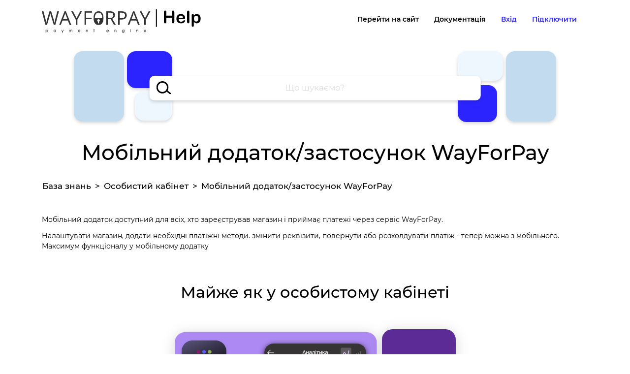

--- FILE ---
content_type: text/html; charset=UTF-8
request_url: https://help.wayforpay.com/uk/view/3342469
body_size: 20720
content:

<!DOCTYPE html>
<html prefix="og: http://ogp.me/ns#" lang="uk">
<head>
    <!-- Basic -->
    <meta charset="utf-8">
    <meta http-equiv="X-UA-Compatible" content="IE=edge">

    <!-- Meta -->
    <meta name="csrf-param" content="_csrf">
<meta name="csrf-token" content="FLhvI1i7JizyV-orbnwxpMvqwjEANvL0RLqA0jRft4Eh_StQD41rHKgQskhZL3fepYi6cjRYtJB8yrewaybTzg==">

    <title>Мобільний додаток/застосунок WayForPay - База знань - Wayforpay</title>

    <link rel="shortcut icon" href="/images/favicon/icon.png">

    <meta property="og:type" content="article">
    <meta property="og:url" content="https://help.wayforpay.com/view/3342469">
    <meta property="og:title" content="Мобільний додаток/застосунок WayForPay - База знань - Wayforpay">
    <meta property="og:description" content="База знаний WayForPay">
    <meta property="og:image" content="https://help.wayforpay.com/assets/20ef71ce/images/ogimage.png">
    <meta property="og:image:secure_url" content="https://help.wayforpay.com/assets/20ef71ce/images/ogimage.png">
    <meta property="og:image:type" content="image/png">
    <meta property="og:image:width" content="400">
    <meta property="og:image:width" content="400">
    <meta property="og:site_name" content="help.wayforpay.com">

    <meta name="twitter:card" content="article">
    <meta name="twitter:site" content="@wayforpay">
    <meta name="twitter:title" content="Мобільний додаток/застосунок WayForPay - База знань - Wayforpay">
    <meta name="twitter:image" content="https://help.wayforpay.com/assets/20ef71ce/images/ogimage.png">
    <meta name="twitter:url" content="https://help.wayforpay.com/view/3342469">

    <!-- Mobile Metas -->
    <meta name="viewport" content="width=device-width, initial-scale=1, minimum-scale=1.0, shrink-to-fit=no">

    <!-- Google tag (gtag.js) -->
    <script async src="https://www.googletagmanager.com/gtag/js?id=G-D1XP046Z3D"></script>
    <script>
        window.dataLayer = window.dataLayer || [];
        function gtag(){dataLayer.push(arguments);}
        gtag('js', new Date());

        gtag('config', 'G-D1XP046Z3D');
    </script>

    <meta name="description" content="Мобільний додаток/застосунок WayForPay - База знань - Wayforpay">
<meta name="keywords" content="Мобільний додаток/застосунок WayForPay">
<link href="/css/prism.css?v=1712308496" rel="stylesheet">
<link href="/kb/css/navbar-new.css?v=1712308496" rel="stylesheet">
<link href="/assets/5af05341/css/bootstrap.css?v=1712308496" rel="stylesheet">
<link href="/kb/css/main.css?v=1712308496" rel="stylesheet">
<link href="/css/kb-custom.css?v=1712308496" rel="stylesheet">
<link href="/css/mce.css?v=2" rel="stylesheet">
<link href="/css/jquery.fancybox.min.css?v=1712308496" rel="stylesheet">
<link href="/assets/20ef71ce/css/main.css?v=1712308495" rel="stylesheet">
<link href="/assets/20ef71ce/fonts/montserrat/font.css?v=1712308495" rel="stylesheet">
<link href="/assets/7294f09/css/select2.css?v=1712308496" rel="stylesheet">
<link href="/assets/66f9b75/css/select2-addl.css?v=1712308496" rel="stylesheet">
<link href="/assets/66f9b75/css/select2-krajee-bs4.css?v=1712308496" rel="stylesheet">
<link href="/assets/e8823f01/css/kv-widgets.css?v=1712308496" rel="stylesheet">
<script>window.s2options_e9bc2761 = {"themeCss":".select2-container--krajee-bs4","sizeCss":"","doReset":true,"doToggle":false,"doOrder":false};
window.select2_6cd616fe = {"minimumInputLength":3,"allowClear":false,"tags":false,"maximumInputLength":30,"language":{"inputTooShort":function () { return 'Почніть друкувати...'; },"noResults":function () { return 'Нічого не знайдено'; },"errorLoading":function () { return 'Помилка пошуку'; },"loadingMore":function () { return 'Пошук...'; },"searching":function () { return 'Пошук...'; }},"ajax":{"url":"\/kb\/default\/search","dataType":"json","data":function(params) { return {q:params.term, language:"uk"}; }},"escapeMarkup":function (markup) { return markup; },"templateResult":function(post) { return post.content ? ("<div class=\"search-result\"><div class=\"search-result-title\">" + post.text + "</div><div class=\"search-result-content\">" + post.content + "</div></div>") : post.text; },"templateSelection":function (post) { return post.text; },"theme":"krajee-bs4","width":"auto","placeholder":"Що шукаємо?"};
</script>
	<!-- head_scripts -->


</head>


	<!-- body_scripts -->

    <div class="body" style="opacity: 0">
        <!-- Navigation -->
<!--<nav class="navbar navbar-expand-lg navbar-light sticky-top bg-white">-->
<nav class="navbar navbar-expand-lg navbar-light bg-white">
    <div class="container">
        <button class="navbar-toggler" type="button" data-toggle="collapse" data-target="#navbarResponsive" aria-controls="navbarResponsive" aria-expanded="false" aria-label="Toggle navigation">
            <span class="navbar-toggler-icon"></span>
        </button>
        <a class="navbar-brand" href="/">
            <img src="/assets/20ef71ce/images/logo.png" alt="WayForPay Logo">
        </a>

        <div class="collapse navbar-collapse" id="navbarResponsive">
            <ul class="navbar-nav ml-auto">
                
<li class="nav-item">
    <a class="nav-link" href="https://wayforpay.com/uk">Перейти на сайт</a>
</li>
<li class="nav-item">
    <a class="nav-link" href="https://wiki.wayforpay.com/display/WADU/Wayforpay+Api+documentations+UA">Документація</a>
</li>
<li class="nav-item">
    <a class="nav-link blue" href="https://m.wayforpay.com/account/site/login" target="_blank" rel="nofollow">Вхід</a>
</li>
<li class="nav-item">
    <a class="nav-link blue" href="https://wayforpay.com/uk?openReg=1" target="_blank" rel="nofollow">Підключити</a>
</li>

                
            </ul>
        </div>
    </div>
</nav>

<!-- Full Page Image Header with Vertically Centered Content -->
<header class="masthead">
    <div class="container">
        <div class="row align-items-center">
            <div class="col-12 text-center">
                                    <h1></h1>
                            </div>
            <div class="col-12 search-block">
                <div class="search-left-block">
                    <div class="item item-1"></div>
                    <div class="item item-2"></div>
                    <div class="item item-3"></div>
                </div>
                <div class="search-right-block">
                    <div class="item item-1"></div>
                    <div class="item item-2"></div>
                    <div class="item item-3"></div>
                </div>
                <div class="text-center col-search">
                    <div class="kv-plugin-loading loading-w3">&nbsp;</div><select id="w3" class="form-control" name="search[]" multiple size="4" data-s2-options="s2options_e9bc2761" data-krajee-select2="select2_6cd616fe" style="width: 1px; height: 1px; visibility: hidden;">

</select>                </div>
            </div>
            <div class="col-12 text-center">
                <h1>Мобільний додаток/застосунок WayForPay</h1>
            </div>
        </div>
    </div>
</header>

<style>
    header h1 {
        margin-top: 30px;
        margin-bottom: 15px;
    }
    .col-search .select2-selection {
        /*border: none;*/
        border-radius: 10px;
        height: 50px;
        border: none;
        box-shadow: 0px 3px 6px #00000029;
    }

    .select2-container--krajee-bs4.select2-container--open:not(.select2-container--disabled) .select2-selection,
    .select2-container--krajee-bs4:not(.select2-container--disabled) .select2-selection:focus {
        box-shadow: 0px 3px 6px #00000029;
        border-radius: 10px;
    }
    .select2-search.select2-search--inline {
        right: 0;
    }
    .col-search .select2-container--krajee-bs4 .select2-selection--multiple .select2-search--inline .select2-search__field {
        height: 50px !important;
        line-height: 45px !important;
        font-size: 17px;
        width: 300px;
        background-image: url("data:image/svg+xml,%3Csvg xmlns='http://www.w3.org/2000/svg' width='30.606' height='27.106' viewBox='0 0 30.606 27.106'%3E%3Cg transform='translate(-402 -152)'%3E%3Cg transform='translate(402 152)' fill='%23fff' stroke='%23000' stroke-width='3'%3E%3Ccircle cx='12.5' cy='12.5' r='12.5' stroke='none' fill='none'/%3E%3Ccircle cx='12.5' cy='12.5' r='11' fill='none'/%3E%3C/g%3E%3Cline x2='7' y2='5.5' transform='translate(423.5 171.5)' fill='none' stroke='%23000' stroke-linecap='round' stroke-width='3'/%3E%3C/g%3E%3C/svg%3E%0A");
        background-repeat: no-repeat;
        background-size: 30px;
        background-position-y: 48%;
        background-position-x: 14px;
        padding: 2px 70px;
        color: #000000;
        margin: 0;
    }
    .col-search .select2-search__field::placeholder {
        width: 100%;
        color: #DCDCDC;
        text-align: center;
    }

    .select2-results__option.select2-results__message {
        padding: 6px 15px;
    }

    .select2-container--krajee-bs4 li.select2-results__option {
        color: darkgrey !important;
        background: none !important;
        font-size: 14px !important;
    }

    .select2-container--krajee-bs4:not(.select2-container--disabled) .select2-dropdown {
        border: none;
        /*box-shadow: none;*/
        border-radius: 10px;
        top: 5px;
    }

    .select2-container--krajee-bs4 .select2-results__option--highlighted[aria-selected] {
        background-color: initial !important;
        padding: 6px;
    }

    .select2-search.select2-search--inline {
        position: absolute;
        left: 0;
    }
    .select2-dropdown {
        border-radius: 10px;
    }

    /** {*/
    /*    background-image: url('[data-uri]');*/
    /*}*/

    .search-block {
        height: 150px;
    }
    .search-left-block,
    .search-right-block {
        width: 200px;
        position: absolute;
        top: 0;
        bottom: 0;
    }
    .col-search {
        position: absolute;
        top: 50%;
        left: 50%;
        transform: translate(-50%, -50%);
        width: 59%;
        max-width: initial;
    }
    .search-left-block {
        left: 7%;
    }
    .search-left-block .item,
    .search-right-block .item {
        border-radius: 18px;
        box-shadow: 0px 3px 6px #00000029;
    }
    .search-left-block .item-1 {
        position: absolute;
        top: 0%;
        left: 0;
        width: 51%;
        height: 95%;
        background-color: #C2DBEF;
    }
    .search-left-block .item-2 {
        position: absolute;
        top: 0%;
        left: 54%;
        width: 46%;
        height: 50%;
        background-color: #2C24FF;
    }
    .search-left-block .item-3 {
        position: absolute;
        top: 54%;
        left: 62%;
        width: 38%;
        height: 40%;
        background-color: #EEF7FE;
    }
    .search-right-block {
        right: 7%;
    }
    .search-right-block .item-1 {
        position: absolute;
        top: 0%;
        left: 0;
        width: 46%;
        height: 40%;
        background-color: #EEF7FE;
    }
    .search-right-block .item-2 {
        position: absolute;
        top: 0%;
        left: 49%;
        width: 51%;
        height: 95%;
        background-color: #C2DBEF;
    }
    .search-right-block .item-3 {
        position: absolute;
        top: 46%;
        left: 0%;
        width: 40%;
        height: 50%;
        background-color: #2C24FF;
    }
    .search-result {
        padding: 6px 12px;
        border: none;
    }
    .select2-results__option--highlighted[aria-selected] .search-result {
        background-color: #EEF7FE;
        border-radius: 12px;
    }
    .search-result-title {
        color: #000000;
        font-size: 14px;
        font-weight: bold;
    }
    .search-result-content {
        color: #666666;
        font-size: 12px;
        line-height: normal;
    }

    @media screen and (max-width: 991px) {
        .search-block {
            height: 120px;
        }
        .search-left-block,
        .search-right-block {
            width: 17.55%;
        }
        .search-left-block .item,
        .search-right-block .item {
            border-radius: 15px;
        }
        .col-search {
            width: 78%;
        }
    }
    @media screen and (max-width: 991px) {
        .search-block {
            height: 100px;
        }
        .search-left-block,
        .search-right-block {
            width: 20%;
        }
        .search-left-block {
            left: 2%;
        }
        .search-right-block {
            right: 2%;
        }
        .search-left-block .item,
        .search-right-block .item {
            border-radius: 15px;
        }
        .col-search {
            width: 78%;
        }
    }
    @media screen and (max-width: 767px) {
        header h1 {
            font-size: 32px;
        }
        .search-block {
            height: 85px;
        }
        .search-left-block,
        .search-right-block {
            width: 25%;
        }
        .search-left-block .item,
        .search-right-block .item {
            border-radius: 12px;
        }
        .col-search {
            width: 90%;
        }
        .col-search .select2-container--krajee-bs4 .select2-selection--multiple .select2-search--inline .select2-search__field {
            padding: 2px 50px;
        }
    }
</style>        <div role="main" class="main" style="min-height: calc(100vh - 415px - 150px);">
<!--            <div class="alerts--wrapper">--><?//= \app\components\widgets\Alert::widget(); ?><!--</div>-->
            
<div class="container-fluid breadcrumbs-container head">
    <div class="container">
        <nav aria-label="breadcrumb"><ol id="w0" class="breadcrumb"><li class="breadcrumb-item"><a href="/">База знань</a></li>
<li class="breadcrumb-item"><a href="/category/1737893">Особистий кабінет</a></li>
<li class="breadcrumb-item active" aria-current="page">Мобільний додаток/застосунок WayForPay</li>
</ol></nav>    </div>
</div>



<div class="content view container line-numbers pt-2">

    <div id="view-content">
        <!DOCTYPE html>































































































































































































































































































































































































































































































































































































































































































































































































































































































































































































































































































































































































































































































































































































































































































































































































































































































































































































































































































































































































































































































































































































































































































































































































































































































































































































































































































































































































































































































































































































































































































































































































































































































































































































































































































































































































































































































































































































































































































































































































































































































































































































































































<html>































































































































































































































































































































































































































































































































































































































































































































































































































































































































































































































































































































































































































































































































































































































































































































































































































































































































































































































































































































































































































































































































































































































































































































































































































































































































































































































































































































































































































































































































































































































































































































































































































































































































































































































































































































































































































































































































































































































































































































































































































































































































































































































































<head>































































































































































































































































































































































































































































































































































































































































































































































































































































































































































































































































































































































































































































































































































































































































































































































































































































































































































































































































































































































































































































































































































































































































































































































































































































































































































































































































































































































































































































































































































































































































































































































































































































































































































































































































































































































































































































































































































































































































































































































































































































































































































































































































</head>































































































































































































































































































































































































































































































































































































































































































































































































































































































































































































































































































































































































































































































































































































































































































































































































































































































































































































































































































































































































































































































































































































































































































































































































































































































































































































































































































































































































































































































































































































































































































































































































































































































































































































































































































































































































































































































































































































































































































































































































































































































































































































































































<body>

<p>Мобільний додаток доступний для всіх, хто зареєстрував магазин і приймає платежі через сервіс WayForPay.</p>

<p style="text-align: left;">Налаштувати магазин, додати необхідні платіжні методи. змінити реквізити, повернути або розхолдувати платіж - тепер можна з мобільного.&nbsp; Максимум функціоналу у мобільному додатку</p>

<p style="text-align: left;">&nbsp;</p>

<h2 id="id-МобильноеприложениеWayForPay-ВозможностиприложенияWayForPay:" style="text-align: center;">Майже як у особистому кабінеті</h2>

<p style="text-align: center;"><img media="" src="https://wfp-help.s3.eu-central-1.amazonaws.com/1743497734_%D0%A1%D0%B3%D1%80%D1%83%D0%BF%D0%BF%D0%B8%D1%80%D0%BE%D0%B2%D0%B0%D1%82%D1%8C%208580.png" alt="" width="649" height="595" /></p>

<p style="text-align: center;"><strong><a class="btn btn-transparent" href="https://play.google.com/store/apps/details?id=com.wayforpay.wayforpay">Завантажити на Google Play</a></strong></p>

<p style="text-align: center;"><strong><a class="btn btn-transparent" style="cursor: pointer; background-color: #000000 !important; border-color: #000000 !important; color: #ffffff !important;" href="https://apps.apple.com/us/app/id1296164809?l=uk">Завантажити на App Store</a></strong></p>

<p style="text-align: center;"><img media="desktop" src="https://wfp-help.s3.eu-central-1.amazonaws.com/1671012265_websiteplanet-qr.png" width="150" height="150" /></p>

<p style="text-align: center;">&nbsp;</p>

<h2 id="id-МобильноеприложениеWayForPay-ВозможностиприложенияWayForPay:">Можливості застосунку WayForPay:</h2>

<p><img src="https://wfp-help.s3.eu-central-1.amazonaws.com/1743494534_%D0%A1%D0%B3%D1%80%D1%83%D0%BF%D0%BF%D0%B8%D1%80%D0%BE%D0%B2%D0%B0%D1%82%D1%8C%209037.png" /> <strong><span style="font-size: 14pt;">Аналітика</span> </strong></p>

<p>Доступні дані про кількість платежів, суму, баланс, розподіл між платіжними методами у ваших магазинах.</p>

<p>Можна застосувати фільтр на необхідний період.</p>

<p>&nbsp;</p>

<p><img src="https://wfp-help.s3.eu-central-1.amazonaws.com/1743494534_%D0%A1%D0%B3%D1%80%D1%83%D0%BF%D0%BF%D0%B8%D1%80%D0%BE%D0%B2%D0%B0%D1%82%D1%8C%209037.png" /><strong><span style="font-size: 14pt;">&nbsp;пРРО (програмний реєстратор розрахункових операцій)</span></strong></p>

<p>У меню доступно:</p>

<p>&nbsp;- <a href="../../view/399665722">Додавання пРРО для магазину.</a></p>

<p>&nbsp;- Налаштування каси (тип оподаткування, відправка звітів, налаштування передачі товарів). Видалення каси.</p>

<p>&nbsp;- <a href="../../view/966451154">Формування звітів.</a></p>

<p>&nbsp;- <a href="../../view/191589419#fis">Фіскалізація готівки, безготівки, післяплати</a></p>

<p>&nbsp;- <a href="../../view/519603358">Оновлення ключів у пРРО.&nbsp;</a></p>

<p>&nbsp;-&nbsp; <a style="box-sizing: border-box; color: #0056b3; background-color: transparent;" href="../../view/191589419#di"><span style="box-sizing: border-box;">Дії з касою: закрити зміну, внесення та видача готівки</span></a></p>

<p>&nbsp;</p>

<p>&nbsp;</p>

<p><img src="https://wfp-help.s3.eu-central-1.amazonaws.com/1743494534_%D0%A1%D0%B3%D1%80%D1%83%D0%BF%D0%BF%D0%B8%D1%80%D0%BE%D0%B2%D0%B0%D1%82%D1%8C%209037.png" /> <strong><span style="font-size: 14pt;">Мої магазини</span></strong></p>

<p>Розділ де можна:</p>

<p>&nbsp;- Переглянути дані по усім своїм магазинам та їх баланси.</p>

<p>&nbsp;- Створити та активувати магазин.</p>

<p>&nbsp;- Керувати налаштуваннями магазинів.</p>

<p>&nbsp;</p>

<p><span style="color: #843fa1; font-size: 14pt;"><strong>Налаштування магазину</strong></span></p>

<ul>

<li><strong>Платіжні методи</strong>&nbsp;- додайте або вимкніть необхідні платіжні методи або переналаштуйте розстрочки.</li>

<li><strong>Курс конвертації</strong> - налаштуйте необхідний курс конвертації валюти у вашому магазині.</li>

<li><strong>Ліміти та комісії </strong>- налаштування комісії та інформація про ліміти.</li>

<li><strong>Користувачі -&nbsp;</strong>додавайте доступ до вашого магазину іншим користувачам.</li>

<li><strong>Повідомлення</strong> - налаштуйте повідомлення про платежі у Telegram чи Email, налаштування перенаправлення клієнта на необхідні сторінки після успішної або неуспішної оплати у вашому магазині, налаштування Service URL та відправки реєстрів.</li>

<li><strong>Платіжна сторінка</strong> - налаштування дизайну сторінки, доставки, додаткових полів.</li>

<li><strong>Інфо </strong>- інформація про магазин.</li>

<li><strong>Відшкодування</strong> - налаштування реквизитів для виплат. Можна додати кілька реквізитів та розподілити пропорційно виплати.</li>

<li><strong>Документи</strong> - документи магазину. Можна додати через Дію.</li>

<li><strong>Договір</strong> - погоджуйте договір прямо у застосунку. Можна підписати документ у Вчасно або відправити на підписання паперової версії.</li>

<li><strong>Акти</strong> - можна налаштувати варіант підпису актів, підписати документ, переглянути та поділитись.&nbsp;</li>

<li><strong>Реквізити мерчанта</strong> - реквізити для інтеграції.</li>

</ul>

<p>Також можна редагувати лого та назву магазину.</p>

<p>Якщо у магазині змінюються реквізити, або магазин ще у стані активації, то додаток підкаже що ще необхідно з документів та виведе необхідні поля, щоб була змога завантажити документи через додаток.</p>

<p style="text-align: center;"><img media="" src="https://wfp-blogs.s3.eu-central-1.amazonaws.com/1675947806_image4.png.png" alt="" width="1000" height="715" /></p>

<p dir="ltr">&nbsp;Можна зареєструвати та пройти активацію магазину для прийому платежів у додатку (додати документи можна у пару дотиків завдяки інтеграції з застосунком&nbsp; Дія)</p>

<ul>

<li dir="ltr" aria-level="1">

<p dir="ltr" role="presentation">Створити магазин для прийому платежів або завершити активацію, навіть якщо реєстрацію магазину було проведено з десктопу або у боті.&nbsp;</p>

</li>

<li dir="ltr" aria-level="1">

<p dir="ltr" role="presentation">Заповнити, погодити та підписати договір,&nbsp; через <strong>&ldquo;Вчасно&rdquo;, </strong><strong>Дія.Підпис або з ЕЦП</strong>.</p>

</li>

</ul>

<p style="text-align: center;"><img media="" src="https://wfp-blogs.s3.eu-central-1.amazonaws.com/1718966943_image2.png.png" alt="" width="350" height="689" /></p>

<p style="text-align: center;">&nbsp;</p>

<ul>

<li dir="ltr" aria-level="1">

<p dir="ltr" role="presentation">Налаштування курсу конвертації&nbsp; - можна налаштувати картковий&nbsp; чи готівковий курс конвертації, або налаштувати свій курс, як у особистому кабінеті.</p>

</li>

</ul>

<p style="text-align: center;">&nbsp;</p>

<p style="text-align: center;"><img media="" src="https://wfp-blogs.s3.eu-central-1.amazonaws.com/1675948924_image9.png.png" alt="" width="1000" height="653" /></p>

<ul>

<li dir="ltr" aria-level="1">

<p dir="ltr" role="presentation">Користувачі&nbsp;-&nbsp; можна налаштувати доступ до вашого магазину іншим.&nbsp;</p>

</li>

</ul>

<p>&nbsp;</p>

<p style="text-align: center;">&nbsp;<img media="" src="https://wfp-blogs.s3.eu-central-1.amazonaws.com/1675948944_image1.png.png" alt="" width="1000" height="653" /></p>

<ul>

<li style="text-align: left;">Акти -&nbsp;<span style="color: #555555; font-family: Montserrat, sans-serif; font-size: 14px;">У застосунку можна налаштувати підписання одним з доступних способів: з Дія.Підпис, ЕЦП або Вчасно. При виборі перших двох варіантів&nbsp; - документи можна буде переглянути та підписати прямо у застосунку.&nbsp;&nbsp;</span></li>

</ul>

<p style="text-align: center;"><img media="" src="https://wfp-help.s3.eu-central-1.amazonaws.com/1726558823_image2.png" alt="" width="500" height="670" /></p>

<p style="text-align: center;">&nbsp;</p>

<p style="text-align: center;">&nbsp;</p>

<p><span style="font-size: 14pt;"><strong style="font-size: 14px;"><span style="font-size: 14pt;"><img src="https://wfp-help.s3.eu-central-1.amazonaws.com/1743494534_%D0%A1%D0%B3%D1%80%D1%83%D0%BF%D0%BF%D0%B8%D1%80%D0%BE%D0%B2%D0%B0%D1%82%D1%8C%209037.png" />&nbsp;</span></strong><strong>Платежі</strong></span></p>

<p>Пошук по платежах, можливість підтвердити або повернути платіж, переглянути статус платежу.</p>

<p>&nbsp;</p>

<p style="text-align: center;"><img media="" src="https://wfp-blogs.s3.eu-central-1.amazonaws.com/1675947120_image6.png.png" alt="" width="1000" height="776" /></p>

<p style="text-align: center;">&nbsp;</p>

<p style="text-align: center;">&nbsp;</p>

<p style="text-align: center;">&nbsp;</p>

<p>&nbsp;</p>

<p><span style="font-size: 14pt;"><strong style="font-size: 14px;"><span style="font-size: 14pt;"><img src="https://wfp-help.s3.eu-central-1.amazonaws.com/1743494534_%D0%A1%D0%B3%D1%80%D1%83%D0%BF%D0%BF%D0%B8%D1%80%D0%BE%D0%B2%D0%B0%D1%82%D1%8C%209037.png" /> </span></strong><strong>Платіжні інструменти</strong></span></p>

<p>Інструменти які допоможать прийняти платіж.</p>

<p><strong>Платіжні кнопки </strong>- можна сформувати просту кнопку або з додатковими налаштуваннями.</p>

<p><strong>Виставити рахунок</strong> - можливість створити інвойс або QR код який покупець зможе відсканувати камерою свого мобільного та здійснити оплату;</p>

<p><strong>Соціальні інвойси</strong> - можна створити або відредагувати сторінки для продажу квитків, сертифікатів, товарів/послуг, інфотоварів, для збору коштів.&nbsp;</p>

<p><strong>QR термінал </strong>-&nbsp; дозволяє приймати платежі з карток в оффлайн точках по QR коду. Немає необхідності у терміналі та сплачувати абонплати, достатньо створити свій QR та виставляти на нього різні рахунки, які клієнти зможуть сплачувати зчитавши код своїм смартфоном. <a href="../../view/733982859" target="_blank" rel="noopener">Дізнатись більше.&nbsp;</a></p>

<p>&nbsp;</p>

<p>Розділ буде доповнюватись інструментами.</p>

<p>&nbsp;</p>

<p><span style="font-size: 14pt;"><strong style="font-size: 14px;"><span style="font-size: 14pt;"><strong style="font-size: 14px;"><span style="font-size: 14pt;"><img src="https://wfp-help.s3.eu-central-1.amazonaws.com/1743494534_%D0%A1%D0%B3%D1%80%D1%83%D0%BF%D0%BF%D0%B8%D1%80%D0%BE%D0%B2%D0%B0%D1%82%D1%8C%209037.png" /> </span></strong></span></strong><strong>Клієнти</strong></span></p>

<p>Дані про клієнтів, які здійснили платежі у ваших магазинах.</p>

<p>&nbsp;</p>

<p><strong><span style="font-size: 14pt;"><img src="https://wfp-help.s3.eu-central-1.amazonaws.com/1743494534_%D0%A1%D0%B3%D1%80%D1%83%D0%BF%D0%BF%D0%B8%D1%80%D0%BE%D0%B2%D0%B0%D1%82%D1%8C%209037.png" /></span></strong><strong><span style="font-size: 14pt;">&nbsp;Відшкодування</span></strong></p>

<p>&nbsp;Можна створити Звіт за платежами та переглянути Статистику відшкодувань.&nbsp;</p>

<h2 style="text-align: center;"><img media="" src="https://wfp-blogs.s3.eu-central-1.amazonaws.com/1712668099_image7.png.png" alt="" width="642" height="623" /></h2>

<p>&nbsp;</p>

<h2 id="id-МобильноеприложениеWayForPay-Дополнительно:">Додатково:</h2>

<ul>

<li>Вхід в додаток за відбитком пальця (для IOS доступний FaceID на моделях які підтримують даний функціонал)</li>

<li>Швидкий вхід в Особистий кабінет на десктопах, за допомогою зчитування QR коду.</li>

<li>Push-повідомлення про успішні та неуспішні платежі у магазинах.&nbsp;</li>

<li>Темна тема</li>

</ul>

<p style="text-align: center;"><img media="" src="https://wfp-help.s3.eu-central-1.amazonaws.com/1689061755_%D1%96%D0%BF%D1%84%D1%96%D0%BF%D1%96.png" alt="" width="860" height="776" /></p>

<p>&nbsp;</p>

<p>&nbsp;</p>

<h2 style="text-align: center;"><img src="https://wfp-help.s3.eu-central-1.amazonaws.com/1743494534_%D0%A1%D0%B3%D1%80%D1%83%D0%BF%D0%BF%D0%B8%D1%80%D0%BE%D0%B2%D0%B0%D1%82%D1%8C%209037.png" /> Завантажити мобільний додаток</h2>

<p style="text-align: center;"><img media="" src="https://wfp-help.s3.eu-central-1.amazonaws.com/1671012265_websiteplanet-qr.png" alt="" width="250" height="250" />&nbsp;</p>

<p style="text-align: center;"><strong><a class="btn btn-transparent" href="https://play.google.com/store/apps/details?id=com.wayforpay.wayforpay">Завантажити на Google Play</a></strong></p>

<p style="text-align: center;"><strong><a class="btn btn-transparent" style="cursor: pointer; background-color: #000000 !important; border-color: #000000 !important; color: #ffffff !important;" href="https://apps.apple.com/us/app/id1296164809?l=uk">Завантажити на App Store</a></strong></p>

<p style="text-align: center;"><span style="text-align: start;"><span style="font-size: 18pt; color: #ba372a;"><strong>! </strong></span><em><strong>Якщо не можете завантажити мобільний застосунок з Google Play, то можете завантажити файл додатку окремо,<a href="../../wfp129.apk" target="_blank" rel="noopener"> за цим посиланням</a>.</strong></em></span></p>

<p>&nbsp;</p>

</body>































































































































































































































































































































































































































































































































































































































































































































































































































































































































































































































































































































































































































































































































































































































































































































































































































































































































































































































































































































































































































































































































































































































































































































































































































































































































































































































































































































































































































































































































































































































































































































































































































































































































































































































































































































































































































































































































































































































































































































































































































































































































































































































































</html>    </div>

        <div id="category-nav">
                
<style>
        .accordion {
        column-count: 2;
    }
        .accordion > .card {
        border: none;
        border-radius: 17px;
        background: #ffffff;
        box-shadow: 0px 3px 6px #00000029;
        margin: 0 0 10px;
        display: inline-block;
        width: 100%;
        vertical-align: top;
    }
    .accordion > .card:not(:first-of-type),
    .accordion > .card:not(:last-of-type) {
        border-radius: 17px;
        border
    }
    .accordion > .card.nopublic {
        background: #eeeeee;
    }
    .accordion > .card .card-header {
        background: initial;
        padding: 5px;
        border: none;
        outline: none;
    }
    .accordion > .card .card-header .btn {
        position: relative;
        padding: 6px 60px;
        box-shadow: none;
    }
    .accordion > .card .card-header .btn:before {
        content: '';
        display: inline-block;
        background-color: #5B54FF;
        height: 15px;
        width: 15px;
        border-radius: 3px;
        position: absolute;
        left: 20px;
        top: 10px;
    }
    .accordion > .card .card-header .btn > a {
        color: #000000;
        font-size: 16px;
        font-weight: bold;
        line-height: normal;
        text-decoration: none;
        display: inline-block;
        width: 100%;
    }
    .accordion > .card .card-body {
        padding: 5px;
        margin-top: -5px;
    }
    .accordion > .card .card-header .btn:after,
    .accordion > .card .card-body .nav-item:after {
        content: "";
        display: block;
        box-sizing: border-box;
        position: absolute;
        width: 7px;
        height: 7px;
        border-bottom: 2px solid #2C24FF;
        border-right: 2px solid #2C24FF;
        transform: rotate(-45deg) skew(-20deg, -20deg);
        right: 30px;
        top: 14px;
    }
    .accordion > .card .card-body .nav-item {
        padding: 0 60px;
        width: 100%;
        position: relative;
    }
    .accordion > .card .card-body .nav-item .nav-link {
        padding: 7px 10px 7px 0;
        display: inline-block;
        font-size: 14px;
        font-weight: 500;
        color: #000000 !important;
        width: 100%;
        line-height: normal;
    }
    .accordion > .card .card-body .nav-item.nopublic .nav-link {
        color: #a0a0a0 !important;
    }
    .accordion > .card .card-header .btn.active,
    .accordion > .card .card-body .nav-item.active {
        background-color: #2C24FF;
        border-radius: 10px;
    }
    .accordion > .card .card-header .btn.active a,
    .accordion > .card .card-body .nav-item.active a.nav-link {
        color: #ffffff !important;
    }

    @media screen and (max-width: 991px) {
        .accordion {
            column-count: initial;
        }
    }
    </style>

<div class="accordion" id="collapseListWidget-w1">
            <div class="card ">
            <div class="card-header" id="heading-252970267">
                <button class="btn btn-block text-left "
                        type="button" data-toggle="false" data-target="#collapse-252970267"
                        aria-expanded="true" aria-controls="collapse-252970267"
                >
                                                                        <a href="https://help.wayforpay.com/uk/view/3342437">Як увійти в особистий кабінет?</a>
                                            
                                    </button>
            </div>

                    </div>
            <div class="card ">
            <div class="card-header" id="heading-3342449">
                <button class="btn btn-block text-left "
                        type="button" data-toggle="false" data-target="#collapse-3342449"
                        aria-expanded="true" aria-controls="collapse-3342449"
                >
                                                                        <a href="/view/3342449">Керування тривалістю сесії в особистому кабінеті</a>
                                            
                                    </button>
            </div>

                    </div>
            <div class="card ">
            <div class="card-header" id="heading-209974902">
                <button class="btn btn-block text-left "
                        type="button" data-toggle="false" data-target="#collapse-209974902"
                        aria-expanded="true" aria-controls="collapse-209974902"
                >
                                                                        <a href="https://help.wayforpay.com/uk/view/1737868">Налаштування магазину</a>
                                            
                                    </button>
            </div>

                    </div>
            <div class="card ">
            <div class="card-header" id="heading-3342453">
                <button class="btn btn-block text-left "
                        type="button" data-toggle="false" data-target="#collapse-3342453"
                        aria-expanded="true" aria-controls="collapse-3342453"
                >
                                                                        <a href="/view/3342453">Платіжні інструменти</a>
                                            
                                    </button>
            </div>

                            <div id="collapse-3342453" class="collapse show" aria-labelledby="heading-3342453" >
                    <div class="card-body">
                                                            <div class='nav-item  '>
                                                                                                                        <a class='nav-link' href="/view/3342550">Платіжна кнопка</a>
                                                                            
                                                                    </div>
                                                            <div class='nav-item  '>
                                                                                                                        <a class='nav-link' href="/view/3342552">Виставити рахунок (інвойс)</a>
                                                                            
                                                                    </div>
                                                            <div class='nav-item  '>
                                                                                                                        <a class='nav-link' href="https://help.wayforpay.com/view/224723644">Лендінги</a>
                                                                            
                                                                    </div>
                                                            <div class='nav-item  '>
                                                                                                                        <a class='nav-link' href="https://help.wayforpay.com/view/941795523">Фіскалізація (пРРО)</a>
                                                                            
                                                                    </div>
                                                            <div class='nav-item  '>
                                                                                                                        <a class='nav-link' href="/view/3342556">Прийняти платіж</a>
                                                                            
                                                                    </div>
                                                            <div class='nav-item  '>
                                                                                                                        <a class='nav-link' href="/view/3342558">Платіжний QR-код</a>
                                                                            
                                                                    </div>
                                                            <div class='nav-item  '>
                                                                                                                        <a class='nav-link' href="/view/3342880">Інструмент Акції</a>
                                                                            
                                                                    </div>
                                                            <div class='nav-item  '>
                                                                                                                        <a class='nav-link' href="/view/19169304">Для продажу квитків </a>
                                                                            
                                                                    </div>
                                                            <div class='nav-item  '>
                                                                                                                        <a class='nav-link' href="https://help.wayforpay.com/uk/view/910532186">Інструмент "Чайові"</a>
                                                                            
                                                                    </div>
                                                            <div class='nav-item  '>
                                                                                                                        <a class='nav-link' href="https://help.wayforpay.com/uk/view/670185342">Інструмент "Інтернет-магазин"</a>
                                                                            
                                                                    </div>
                                                            <div class='nav-item  '>
                                                                                                                        <a class='nav-link' href="https://help.wayforpay.com/uk/view/804981798">Інструмент "Магазин в месенджерах"</a>
                                                                            
                                                                    </div>
                                                            <div class='nav-item  '>
                                                                                                                        <a class='nav-link' href="https://help.wayforpay.com/uk/view/3342554">Соціальний інвойс</a>
                                                                            
                                                                    </div>
                                                            <div class='nav-item  '>
                                                                                                                        <a class='nav-link' href="/view/733982859">QR Термінал</a>
                                                                            
                                                                    </div>
                                                            <div class='nav-item  '>
                                                                                                                        <a class='nav-link' href="/view/581501210">Донати - сторінки для збору коштів</a>
                                                                            
                                                                    </div>
                                                            <div class='nav-item  '>
                                                                                                                        <a class='nav-link' href="https://help.wayforpay.com/view/411822928">Сторінка з лінками (мультилінк)</a>
                                                                            
                                                                    </div>
                                                            <div class='nav-item  '>
                                                                                                                        <a class='nav-link' href="/view/79481514">Сторінка для підписок (Підписки)</a>
                                                                            
                                                                    </div>
                                                    </ul>
                    </div>
                </div>
                    </div>
            <div class="card ">
            <div class="card-header" id="heading-16629559">
                <button class="btn btn-block text-left "
                        type="button" data-toggle="false" data-target="#collapse-16629559"
                        aria-expanded="true" aria-controls="collapse-16629559"
                >
                                                                        <a href="/view/16629559">Оферта  у платіжних інструментах</a>
                                            
                                    </button>
            </div>

                    </div>
            <div class="card ">
            <div class="card-header" id="heading-3342457">
                <button class="btn btn-block text-left "
                        type="button" data-toggle="false" data-target="#collapse-3342457"
                        aria-expanded="true" aria-controls="collapse-3342457"
                >
                                                                        <a href="/view/3342457">Аналітика</a>
                                            
                                    </button>
            </div>

                    </div>
            <div class="card ">
            <div class="card-header" id="heading-3342459">
                <button class="btn btn-block text-left "
                        type="button" data-toggle="false" data-target="#collapse-3342459"
                        aria-expanded="true" aria-controls="collapse-3342459"
                >
                                                                        <a href="/view/3342459">Транзакції</a>
                                            
                                    </button>
            </div>

                            <div id="collapse-3342459" class="collapse show" aria-labelledby="heading-3342459" >
                    <div class="card-body">
                                                            <div class='nav-item  '>
                                                                                                                        <a class='nav-link' href="/view/3342455">Повернення коштів</a>
                                                                            
                                                                    </div>
                                                            <div class='nav-item  '>
                                                                                                                        <a class='nav-link' href="/view/146445127">Як підтвердити списання при роботі з холдуванням</a>
                                                                            
                                                                    </div>
                                                            <div class='nav-item  '>
                                                                                                                        <a class='nav-link' href="/view/3342475">Статуси платежів</a>
                                                                            
                                                                    </div>
                                                    </ul>
                    </div>
                </div>
                    </div>
            <div class="card ">
            <div class="card-header" id="heading-3342461">
                <button class="btn btn-block text-left "
                        type="button" data-toggle="false" data-target="#collapse-3342461"
                        aria-expanded="true" aria-controls="collapse-3342461"
                >
                                                                        <a href="/view/3342461">Клієнти</a>
                                            
                                    </button>
            </div>

                    </div>
            <div class="card ">
            <div class="card-header" id="heading-3342463">
                <button class="btn btn-block text-left "
                        type="button" data-toggle="false" data-target="#collapse-3342463"
                        aria-expanded="true" aria-controls="collapse-3342463"
                >
                                                                        <a href="/view/3342463">Платіжна сторінка</a>
                                            
                                    </button>
            </div>

                            <div id="collapse-3342463" class="collapse show" aria-labelledby="heading-3342463" >
                    <div class="card-body">
                                                            <div class='nav-item  '>
                                                                                                                        <a class='nav-link' href="/view/3342451">Перенаправлення клієнта після оплати</a>
                                                                            
                                                                    </div>
                                                            <div class='nav-item  '>
                                                                                                                        <a class='nav-link' href="/view/19169281">Аналітика на платіжній сторінці</a>
                                                                            
                                                                    </div>
                                                            <div class='nav-item  '>
                                                                                                                        <a class='nav-link' href="/view/68468940">Доставка</a>
                                                                            
                                                                    </div>
                                                            <div class='nav-item  '>
                                                                                                                        <a class='nav-link' href="/view/253199447">Чайові після оплати на платіжній сторінці та у квитанціях</a>
                                                                            
                                                                    </div>
                                                    </ul>
                    </div>
                </div>
                    </div>
            <div class="card ">
            <div class="card-header" id="heading-3342434">
                <button class="btn btn-block text-left "
                        type="button" data-toggle="false" data-target="#collapse-3342434"
                        aria-expanded="true" aria-controls="collapse-3342434"
                >
                                                                        <a href="/view/3342434">Звіти</a>
                                            
                                    </button>
            </div>

                    </div>
            <div class="card ">
            <div class="card-header" id="heading-3342465">
                <button class="btn btn-block text-left "
                        type="button" data-toggle="false" data-target="#collapse-3342465"
                        aria-expanded="true" aria-controls="collapse-3342465"
                >
                                                                        <a href="/view/3342465"> Повідомлення </a>
                                            
                                    </button>
            </div>

                            <div id="collapse-3342465" class="collapse show" aria-labelledby="heading-3342465" >
                    <div class="card-body">
                                                            <div class='nav-item  '>
                                                                                                                        <a class='nav-link' href="/view/3342682">Повідомлення в месенджери</a>
                                                                            
                                                                    </div>
                                                            <div class='nav-item  '>
                                                                                                                        <a class='nav-link' href="/view/3342687">Квитанції</a>
                                                                            
                                                                    </div>
                                                            <div class='nav-item  '>
                                                                                                                        <a class='nav-link' href="/view/3342976">Відправити повторно квитанцію та повідомлення на Service url</a>
                                                                            
                                                                    </div>
                                                            <div class='nav-item  '>
                                                                                                                        <a class='nav-link' href="/view/47076456">Відправлення повідомлень за подією (успішним платежам) в SendPulse</a>
                                                                            
                                                                    </div>
                                                    </ul>
                    </div>
                </div>
                    </div>
            <div class="card ">
            <div class="card-header" id="heading-13729990">
                <button class="btn btn-block text-left "
                        type="button" data-toggle="false" data-target="#collapse-13729990"
                        aria-expanded="true" aria-controls="collapse-13729990"
                >
                                                                        <a href="/view/13729990">Як подивитись баланс магазину?</a>
                                            
                                    </button>
            </div>

                    </div>
            <div class="card ">
            <div class="card-header" id="heading-3342469">
                <button class="btn btn-block text-left active"
                        type="button" data-toggle="false" data-target="#collapse-3342469"
                        aria-expanded="true" aria-controls="collapse-3342469"
                >
                                            <a href="" onclick="return false;">Мобільний додаток/застосунок WayForPay</a>
                    
                                    </button>
            </div>

                    </div>
            <div class="card ">
            <div class="card-header" id="heading-3342608">
                <button class="btn btn-block text-left "
                        type="button" data-toggle="false" data-target="#collapse-3342608"
                        aria-expanded="true" aria-controls="collapse-3342608"
                >
                                                                        <a href="/view/3342608">Керування регулярними платежами у магазині</a>
                                            
                                    </button>
            </div>

                    </div>
            <div class="card ">
            <div class="card-header" id="heading-3343410">
                <button class="btn btn-block text-left "
                        type="button" data-toggle="false" data-target="#collapse-3343410"
                        aria-expanded="true" aria-controls="collapse-3343410"
                >
                                                                        <a href="/view/3343410">Документи магазину</a>
                                            
                                    </button>
            </div>

                            <div id="collapse-3343410" class="collapse show" aria-labelledby="heading-3343410" >
                    <div class="card-body">
                                                            <div class='nav-item  '>
                                                                                                                        <a class='nav-link' href="/view/13729794">Документи</a>
                                                                            
                                                                    </div>
                                                            <div class='nav-item  '>
                                                                                                                        <a class='nav-link' href="/view/13729798">Договір</a>
                                                                            
                                                                    </div>
                                                            <div class='nav-item  '>
                                                                                                                        <a class='nav-link' href="/view/13729801">Акти виконаних робіт</a>
                                                                            
                                                                    </div>
                                                            <div class='nav-item  '>
                                                                                                                        <a class='nav-link' href="/view/671824525">Як заповнити і підписати Договір і опитувальник для ФОП?</a>
                                                                            
                                                                    </div>
                                                            <div class='nav-item  '>
                                                                                                                        <a class='nav-link' href="/view/493954644">Як заповнити і підписати Договір і опитувальник для юридичної особи?</a>
                                                                            
                                                                    </div>
                                                            <div class='nav-item  '>
                                                                                                                        <a class='nav-link' href="/view/983622515">Підпис актів ЕЦП</a>
                                                                            
                                                                    </div>
                                                            <div class='nav-item  '>
                                                                                                                        <a class='nav-link' href="/view/482318405">Підпис договору через Дія.Підпис</a>
                                                                            
                                                                    </div>
                                                            <div class='nav-item  '>
                                                                                                                        <a class='nav-link' href="/view/149338584">Підпис актів Дія.Підпис</a>
                                                                            
                                                                    </div>
                                                            <div class='nav-item  '>
                                                                                                                        <a class='nav-link' href="/view/819921445">Як налаштувати підпис актів, якщо раніше отримував їх на електронну пошту/Нову пошту</a>
                                                                            
                                                                    </div>
                                                            <div class='nav-item  '>
                                                                                                                        <a class='nav-link' href="/view/824862738">Актуалізація даних</a>
                                                                            
                                                                    </div>
                                                    </ul>
                    </div>
                </div>
                    </div>
            <div class="card ">
            <div class="card-header" id="heading-786537313">
                <button class="btn btn-block text-left "
                        type="button" data-toggle="false" data-target="#collapse-786537313"
                        aria-expanded="true" aria-controls="collapse-786537313"
                >
                                                                        <a href="https://help.wayforpay.com/uk/view/3342386">Відшкодування (виплати)</a>
                                            
                                    </button>
            </div>

                    </div>
            <div class="card ">
            <div class="card-header" id="heading-959316088">
                <button class="btn btn-block text-left "
                        type="button" data-toggle="false" data-target="#collapse-959316088"
                        aria-expanded="true" aria-controls="collapse-959316088"
                >
                                                                        <a href="https://help.wayforpay.com/uk/view/3342434">Як сформувати звіт по платежам?</a>
                                            
                                    </button>
            </div>

                    </div>
            <div class="card ">
            <div class="card-header" id="heading-647980774">
                <button class="btn btn-block text-left "
                        type="button" data-toggle="false" data-target="#collapse-647980774"
                        aria-expanded="true" aria-controls="collapse-647980774"
                >
                                                                        <a href="/view/647980774">Як видалити тестовий магазин</a>
                                            
                                    </button>
            </div>

                    </div>
            <div class="card ">
            <div class="card-header" id="heading-3342905">
                <button class="btn btn-block text-left "
                        type="button" data-toggle="false" data-target="#collapse-3342905"
                        aria-expanded="true" aria-controls="collapse-3342905"
                >
                                                                        <a href="/view/3342905">Персональний кабінет</a>
                                            
                                    </button>
            </div>

                            <div id="collapse-3342905" class="collapse show" aria-labelledby="heading-3342905" >
                    <div class="card-body">
                                                            <div class='nav-item  '>
                                                                                                                        <a class='nav-link' href="/view/3342910">Історія транзакцій</a>
                                                                            
                                                                    </div>
                                                            <div class='nav-item  '>
                                                                                                                        <a class='nav-link' href="/view/13729964">Як отримати квитанцію?</a>
                                                                            
                                                                    </div>
                                                            <div class='nav-item  '>
                                                                                                                        <a class='nav-link' href="/view/3342920">Керування картками</a>
                                                                            
                                                                    </div>
                                                    </ul>
                    </div>
                </div>
                    </div>
    </div>
    </div>
    </div>

<div class="container-fluid breadcrumbs-container">
    <div class="container">
        <nav aria-label="breadcrumb"><ol id="w2" class="breadcrumb"><li class="breadcrumb-item"><a href="/">База знань</a></li>
<li class="breadcrumb-item"><a href="/category/1737893">Особистий кабінет</a></li>
<li class="breadcrumb-item active" aria-current="page">Мобільний додаток/застосунок WayForPay</li>
</ol></nav>    </div>
</div>

        </div>

        
    <footer>
        <div class="container text-center">
            <div class="row">
<!--                <div class="col-xs-12">-->
                    <div class="col-xs-12 col-sm-6 col-md-4 col-lg-3">

                                                
                        <div class="clearfix"></div>

                        <ul class="list-unstyled">
<!--                            <li><a data-toggle="modal" data-target="#modalAgreement" rel="nofollow">--><?//= Yii::t('app', 'Публичный договор'); ?><!--</a></li>-->
<!--                            <li><a data-toggle="modal" data-target="#modalCookiePolicy" rel="nofollow">Cookie policy</a></li>-->
                            <div class="hidden-md hidden-lg">
                                <li><a href="https://wiki.wayforpay.com/display/WADU/Wayforpay+Api+documentations+UA" rel="nofollow" target="_blank">Інструкціі з оплати</a></li>
                                                                    <li><a href="https://help.wayforpay.com/pages/viewpage.action?pageId=1737806" rel="nofollow" target="_blank">Як активувати магазин</a></li>
                                    <li><a href="https://help.wayforpay.com/pages/viewpage.action?pageId=1737806" rel="nofollow" target="_blank">Як додати WayForPay_Bot</a></li>
                                                            </div>
                        </ul>
                        <div class="col-xs-12 p-0 text-left">Ми у соц. мережах:</div>
                        <div class="col-xs-12 p-0 text-left socials">
                            <a href="https://www.facebook.com/pages/Wayforpay/865388706857331" rel="nofollow" target="_blank" style="margin-left: 9px;">
                                <img width="28" src="/images/soc/facebook.png" alt="Facebook">
                            </a>
                            <a href="https://t.me/wayforpay_com" rel="nofollow" target="_blank" style="margin-left: 9px;">
                                <img width="28" src="/images/soc/telegram.png" alt="Telegram">
                            </a>
                            <a href="https://www.instagram.com/wayforpay_com/" rel="nofollow" target="_blank" style="margin-left: 9px;">
                                <img width="28" src="/images/soc/instagram.png" alt="Instagram">
                            </a>
<!--                            <a href="--><?//= $socials['items']['viber']['url'] ?><!--" rel="nofollow" target="_blank">-->
<!--                                <img src="--><?//= Yii::getAlias("@web") ?><!--/images/soc/viber.png" alt="--><?//= $socials['items']['viber']['label'] ?><!--">-->
<!--                            </a>-->
                        </div>
                    </div>

                    <div class="support col-xs-12 col-sm-6 col-md-4 col-lg-3">
                        <h6>Підтримка</h6>
                        <ul class="list-unstyled"><li><a href="/cdn-cgi/l/email-protection#f5868085859a8781b582948c939a8785948cdb969a98" class="support-email"><span class="__cf_email__" data-cfemail="8cfff9fcfce3fef8ccfbedf5eae3fefcedf5a2efe3e1">[email&#160;protected]</span></a></li></ul>
                        <ul class="list-unstyled"><li><a href="tel:+380443794849">+380 44 379 48 49</a></li>
<li><a href="tel:+380970075820">+380 97 007 58 20</a></li></ul>
                        <ul class="list-unstyled contacts">
                            <li class="contacts-viber">
                                <a href="viber://pa?chatURI=wayforpay&context=support&text=hello" rel="nofollow">
                                <span class="icon">
                                    <img src="/images/messengers/viber.svg"
                                         alt="Написати нам у Viber">
                                </span>
                                    Написати нам у Viber                                </a>
                            </li>
                            <li class="contacts-telegram">
                                <a href="https://t.me/WFPsupport_bot" rel="nofollow" target="_blank">
                                <span class="icon">
                                    <img src="/images/messengers/telegram.svg"
                                         alt="Написати нам у Telegram">
                                </span>
                                    Написати нам у Telegram                                </a>
                            </li>
                            <li class="contacts-messenger">
                                <a href="https://m.me/wayforpay" rel="nofollow" target="_blank">
                                <span class="icon">
                                    <img src="/images/messengers/messenger.svg"
                                         alt="Написати нам у FB Messenger">
                                </span>
                                    Написати нам у FB Messenger                                </a>
                            </li>

                            
                            <li class="contacts-faq">
                                <a href="https://help.wayforpay.com/" rel="nofollow" target="_blank">
                                    <!--                                <span class="icon"></span>-->
                                    Питання та відповіді                                </a>
                            </li>

                        </ul>
                    </div>

                    <div class="hidden-xs hidden-sm col-md-4 col-lg-2">
                        <h6>Проекти</h6>
                        <ul class="list-unstyled"><li><a href="https://up.wayforpay.com/" rel="nofollow" target="_blank">UP.WayForPay</a></li>
<li><a href="https://wayforpay.com/uk/antifraud" rel="nofollow" target="_blank">AntiFraud</a></li>
<li><a href="https://i.wayforpay.com/" rel="nofollow" target="_blank">Social.Invoice</a></li>
<li><a href="https://qr.wayforpay.com/" rel="nofollow" target="_blank">WayForPay.QR</a></li>
<li><a href="https://mvisa.wayforpay.com/#video-place" rel="nofollow" target="_blank">mVisa</a></li>
<li><a href="https://help.wayforpay.com/display/knowledgewfp/WayForPay_Bot" rel="nofollow" target="_blank">WayForPay_Bot</a></li>
<li><a href="https://wayforpay.com/uk/rro" rel="nofollow" target="_blank">Програмний РРО</a></li>
<li><a href="https://wayforpay.com/uk/qrt" rel="nofollow" target="_blank">QR Термінал</a></li>
<li><a href="https://wayforpay.com/uk/landing" rel="nofollow" target="_blank">Лендінги</a></li></ul>                    </div>

                    <div class="hidden-xs hidden-sm col-md-4 col-lg-2">
                        <h6>Бізнесу</h6>
                        <ul class="list-unstyled"><li><a href="https://wiki.wayforpay.com/display/WADU/Wayforpay+Api+documentations+UA" rel="nofollow">Документація</a></li>
<li><a href="https://wiki.wayforpay.com/pages/viewpage.action?pageId=852554" rel="nofollow">Платіжні модулi</a></li>
<li><a href="https://wayforpay.com/uk#opportunities" rel="nofollow" target="_blank">Можливості</a></li>
<li><a href="https://wayforpay.com/uk/podklyucheniye-platezhnoy-sistemy" rel="nofollow" target="_blank">Підключення платіжного сервісу</a></li>
<li><a href="https://wayforpay.com/uk?openReg=1" rel="nofollow" target="_blank">Реєстрація</a></li>
<li style=""><a href="https://help.wayforpay.com/pages/viewpage.action?pageId=1737893" rel="nofollow" target="_blank">Особистий кабінет</a></li>
<li style=""><a href="https://help.wayforpay.com/pages/viewpage.action?pageId=1737806" rel="nofollow" target="_blank">Як активувати магазин</a></li>
<li style=""><a href="https://help.wayforpay.com/display/knowledgewfp/WayForPay_Bot" rel="nofollow" target="_blank">Як додати WayForPay_Bot</a></li></ul>                    </div>

                    <div class="col-xs-12 col-sm-4 col-md-4 col-lg-2">
                        <div class="customers hidden-xs">
                            <h6>Платникам</h6>
                            <ul class="list-unstyled"><li><a href="/pages/viewpage.action?pageId=1737900" rel="nofollow">Інструкціі з оплати</a></li>
<li style=""><a href="/pages/viewpage.action?pageId=3342905" rel="nofollow">ПК користувача</a></li>
<li><a href="https://up.wayforpay.com/ua/transfer" rel="nofollow">Грошові перекази</a></li>
<li><a href="https://wayforpay.com/uk/protection" target="_blank">Поскаржитись на продавця</a></li></ul>                        </div>

                        <div class="download-app-container">
                            <div class="download-app">
                                <h6 class="download-app-label">WayForPay для мерчантiв</h6>
                                <div class="col-xs-3 col-sm-6 col-md-6">
                                    <a href="https://apps.apple.com/us/app/wayforpay/id1296164809" rel="nofollow" target="_blank"><span class="platform-ios"></span></a>
                                </div>
                                <div class="col-xs-3 col-sm-6 col-md-6">
                                    <a href="https://play.google.com/store/apps/details?id=com.wayforpay.wayforpay" rel="nofollow" target="_blank"><span class="platform-android"></span></a>
                                </div>
                            </div>
                        </div>
                    </div>
                    <div class="clearfix"></div>
                    <!-- Copyright -->
                    <div class="footer-copyright text-center" style="width: 100%;">Copyright © 2026 Wayforpay</div>
                    <!-- Copyright -->
<!--                </div>-->
            </div>
        </div>
    </footer>

<div id="goToTop" onclick="topFunction(1000)"><i class="chevron-up"></i></div>
<style>
    #goToTop {
        display: none;
        position: fixed;
        right: 130px;
        bottom: 55px;
        width: 53px;
        height: 53px;
        border-radius: 50%;
        background-color: #0062ff;
        color: #ffffff;
        font-size: 30px;
        text-align: center;
        box-shadow: 0 4px 16px 0 rgba(0, 98, 254, 0.66);
        cursor: pointer;
        z-index: 1100;
    }
    @media only screen and (max-width: 766px) {
        #goToTop {
            right: 20px;
            bottom: 30px;
        }
    }
    body #goToTop {
        background-color: #0062ff;
        box-shadow: 0 4px 16px 0 rgba(0, 98, 255, 0.7)
    }
    body #goToTop .chevron-up {
        background-image: url('/images/chevron-up.svg');
        background-position: center;
        background-repeat: no-repeat;
        background-size: contain;
        display: block;
        margin: auto;
        width: 23px;
        height: 53px;
    }

</style>
<script data-cfasync="false" src="/cdn-cgi/scripts/5c5dd728/cloudflare-static/email-decode.min.js"></script><script>
    //Get the button:
    mybutton = document.getElementById("goToTop");

    // When the user scrolls down 20px from the top of the document, show the button
    window.onscroll = function() {scrollFunction()};

    function scrollFunction() {
        if (document.body.scrollTop > 600 || document.documentElement.scrollTop > 600) {
            mybutton.style.display = "block";
        } else {
            mybutton.style.display = "none";
        }
    }

    // When the user clicks on the button, scroll to the top of the document
    function topFunction(duration) {

        // cancel if already on top
        if (document.scrollingElement.scrollTop === 0) return;

        const cosParameter = document.scrollingElement.scrollTop / 2;
        let scrollCount = 0, oldTimestamp = null;

        function step (newTimestamp) {
            if (oldTimestamp !== null) {
                // if duration is 0 scrollCount will be Infinity
                scrollCount += Math.PI * (newTimestamp - oldTimestamp) / duration;
                if (scrollCount >= Math.PI) return document.scrollingElement.scrollTop = 0;
                document.scrollingElement.scrollTop = cosParameter + cosParameter * Math.cos(scrollCount);
            }
            oldTimestamp = newTimestamp;
            window.requestAnimationFrame(step);
        }
        window.requestAnimationFrame(step);

    }
</script>
    </div>
<script src="/js/prism.js?v=1712308496"></script>
<script src="/assets/ec8c10af/jquery.js?v=1712308496"></script>
<script src="/assets/5af05341/js/bootstrap.bundle.js?v=1712308496"></script>
<script src="/assets/4fe9164c/yii.js?v=1712308496"></script>
<script src="/js/jquery.fancybox.min.js?v=1712308496"></script>
<script src="/assets/7294f09/js/select2.full.js?v=1712308496"></script>
<script src="/assets/7294f09/js/i18n/uk.js?v=1712308496"></script>
<script src="/assets/66f9b75/js/select2-krajee.js?v=1712308496"></script>
<script src="/assets/e8823f01/js/kv-widgets.js?v=1712308496"></script>
<script src="/kb/js/navbar-new.js?v=1712308496"></script>
<script>jQuery(function ($) {

    fancyImages = ".content.view p img"; 

    $(fancyImages).each(function() {
        $(this).attr("href", $(this).attr("src"));    
    });
    $(fancyImages).fancybox({
	    loop: true,
	    keyboard: true,
	    arrows: true,
	    infobar: true,
        toolbar: "auto",
	    buttons: [
            "zoom",
//            "share",
            "slideShow",
//            "fullScreen",
            "download",
            "thumbs",
            "close"
        ],
        animationDuration: 200,
        transitionDuration: 200,
        btnTpl: {
        download:
          '<a download data-fancybox-download class="fancybox-button fancybox-button--download" title="Завантажити" href="javascript:;">' +
          '<svg xmlns="http://www.w3.org/2000/svg" viewBox="0 0 24 24"><path d="M18.62 17.09V19H5.38v-1.91zm-2.97-6.96L17 11.45l-5 4.87-5-4.87 1.36-1.32 2.68 2.64V5h1.92v7.77z"/></svg>' +
          "</a>",
    
        zoom:
          '<button data-fancybox-zoom class="fancybox-button fancybox-button--zoom" title="Збільшити">' +
          '<svg xmlns="http://www.w3.org/2000/svg" viewBox="0 0 24 24"><path d="M18.7 17.3l-3-3a5.9 5.9 0 0 0-.6-7.6 5.9 5.9 0 0 0-8.4 0 5.9 5.9 0 0 0 0 8.4 5.9 5.9 0 0 0 7.7.7l3 3a1 1 0 0 0 1.3 0c.4-.5.4-1 0-1.5zM8.1 13.8a4 4 0 0 1 0-5.7 4 4 0 0 1 5.7 0 4 4 0 0 1 0 5.7 4 4 0 0 1-5.7 0z"/></svg>' +
          "</button>",
    
        close:
          '<button data-fancybox-close class="fancybox-button fancybox-button--close" title="Закрити">' +
          '<svg xmlns="http://www.w3.org/2000/svg" viewBox="0 0 24 24"><path d="M12 10.6L6.6 5.2 5.2 6.6l5.4 5.4-5.4 5.4 1.4 1.4 5.4-5.4 5.4 5.4 1.4-1.4-5.4-5.4 5.4-5.4-1.4-1.4-5.4 5.4z"/></svg>' +
          "</button>",
    
        // Arrows
        arrowLeft:
          '<button data-fancybox-prev class="fancybox-button fancybox-button--arrow_left" title="Назад">' +
          '<div><svg xmlns="http://www.w3.org/2000/svg" viewBox="0 0 24 24"><path d="M11.28 15.7l-1.34 1.37L5 12l4.94-5.07 1.34 1.38-2.68 2.72H19v1.94H8.6z"/></svg></div>' +
          "</button>",
    
        arrowRight:
          '<button data-fancybox-next class="fancybox-button fancybox-button--arrow_right" title="Далі">' +
          '<div><svg xmlns="http://www.w3.org/2000/svg" viewBox="0 0 24 24"><path d="M15.4 12.97l-2.68 2.72 1.34 1.38L19 12l-4.94-5.07-1.34 1.38 2.68 2.72H5v1.94z"/></svg></div>' +
          "</button>",
    
        // This small close button will be appended to your html/inline/ajax content by default,
        // if "smallBtn" option is not set to false
        smallBtn:
          '<button type="button" data-fancybox-close class="fancybox-button fancybox-close-small" title="Закрити">' +
          '<svg xmlns="http://www.w3.org/2000/svg" version="1" viewBox="0 0 24 24"><path d="M13 12l5-5-1-1-5 5-5-5-1 1 5 5-5 5 1 1 5-5 5 5 1-1z"/></svg>' +
          "</button>"
      },
    });

jQuery&&jQuery.pjax&&(jQuery.pjax.defaults.maxCacheLength=0);
if (jQuery('#w3').data('select2')) { jQuery('#w3').select2('destroy'); }
jQuery.when(jQuery('#w3').select2(select2_6cd616fe)).done(initS2Loading('w3','s2options_e9bc2761'));
jQuery('#w3').on('select2:selecting', function(e) {
                                window.location.href = '/pages/viewpage.action?pageId=' + e.params.args.data.id;
                                e.preventDefault();
                                $(e.currentTarget).select2('close');
                            });

});</script>
	<!-- end_scripts -->

<script>
    window.addEventListener('load', function() {
        $('.body').css({opacity: 1});
    });
</script>
</body>
</html>


--- FILE ---
content_type: text/css
request_url: https://help.wayforpay.com/kb/css/navbar-new.css?v=1712308496
body_size: 11734
content:
.modal-footer {
    border-top: 1px solid #e5e5e5 !important;
}

.modal-footer .btn, .modal-footer .btn:hover, .modal-footer .btn:focus {
    color: unset;
}

.modal-footer .btn {
    color: unset;
}

.fixednav {
    animation-name: unset !important;
     -webkit-animation-name: unset !important;
    animation-duration: unset !important;
     -webkit-animation-duration: unset !important;
}

.fixed, .open {
    padding: inherit !important;
}

.language {
    transform: unset !important;
    position: unset !important;
    right: unset !important;
    top: unset !important;
    color: unset !important;
    border-radius: unset !important;
    width: unset !important;
    height: unset !important;
    font-size: unset !important;
    display: unset !important;
    justify-content: unset !important;
    align-items: unset !important;
    border: unset !important;
    background-color: transparent !important;
}

footer a, header a, footer p, header p {
    font-style: normal;
    font-stretch: normal;
    line-height: normal;
    letter-spacing: normal;
}

.navbar {
    margin-bottom: unset !important;
}

.navbar a {
    font-family: 'Ubuntu', sans-serif;
}

.navbar-nav {
    margin: unset !important;
}

/*NAV*/
/*.header-block {*/
/*    z-index: 9999;*/
/*    !*background-color: #eef7fe;*!*/
/*    background-color: #ffffff;*/
/*    padding: 20px 0 0 0;*/
/*    margin: 0 !important;*/
/*    -webkit-transition: all 0.3s ease-out;*/
/*    -moz-transition: all 0.3s ease-out;*/
/*    -o-transition: all 0.3s ease-out;*/
/*    transition: all 0.3s ease-out;*/
/*    box-shadow: none;*/
/*    box-shadow: 0 0 6px 0 rgba(0,0,0,0.15);*/
/*    !*height: 100%;*!*/
/*    min-height: unset !important;*/
/*    opacity: 1 !important;*/
/*    border: none !important;*/
/*    border-radius: unset !important;*/
/*    top: -1px;*/
/*}*/

/*.sticky {*/
/*    position: fixed !important;*/
/*    top: -1px;*/
/*    width: 100%;*/
/*    z-index: 99;*/
/*    !*padding: 20px 0;*!*/
/*    box-shadow: 0 0 6px 0 rgba(0,0,0,0.15);*/
/*    !*animation-name: slideDown;*!*/
/*    !*-webkit-animation-name: slideDown;*!*/
/*    !*animation-duration: 0.5s;*!*/
/*    !*-webkit-animation-duration: 0.5s;*!*/
/*}*/

.header-block {
    background-color: #eef7fe;
    position: fixed !important;
    top: 0 !important;
    width: 100% !important;
    z-index: 1040 !important;
    padding: 20px 0 10px 0 !important;
    -webkit-transition: all 0.3s ease-out;
    -moz-transition: all 0.3s ease-out;
    -o-transition: all 0.3s ease-out;
    transition: all 0.3s ease-out;
    opacity: 1 !important;
    margin-top: 0 !important;
}

.sticky {
    box-shadow: 0 0 6px 0 rgba(0,0,0,0.15);
}

.header-container {
    max-width: 1170px !important;
    padding: 0 15px 8px 7px !important;
}

.header-container.max-1310 {
    max-width: 1250px !important;
}

.navbar-header {
    margin: auto !important;
}
@media (max-width: 767px) {
    .navbar-header {
        height: unset !important;
    }
}

.navbar-collapse {
    padding-left: 15px !important;
    padding-right: 15px !important;
}

.nav > li:not(.lang-selector) > a {
    color: #000000 !important;
    font-family: 'Ubuntu', 'Montserrat', sans-serif;
    /*line-height: 14px !important;*/
    /*padding: 10px 15px !important;*/
    padding: 10px 12px !important;
}

@media (min-width: 992px) and (max-width: 1199.9px) {
    .navbar-left {
        width: 100%;
    }
    .navbar-left {
        position: relative;
        top: 10px;
    }
    .navbar-left .navbar-left {
        position: unset;
        top: unset;
    }
    li.secondary.login, li.secondary.connect {
        float: right !important;
    }
}

.nav > li > a {
    font-weight: normal !important;
}

.nav > li > a:hover, .nav > li > a:focus {
    background-color: inherit !important;
}

.nav > li > a:hover {
    color: #0062ff;
}

.navbar .connect {
    padding: unset !important;
    text-align: unset !important;
}

.navbar .connect::before {
    display: none !important;
}

.lang-selector {
    /*margin-left: 30px;*/
    left: 15px;
    margin-top: 3px !important;
}

li.secondary > a {
    color: #0062ff;
    /*font-weight: 500;*/
}

li.secondary > a:hover, li.secondary > a:focus {
    background-color: inherit;
    color: #060266;
}

.navbar-brand > img {
    /*width: 278px;*/
    /*height: 36px;*/
    margin-top: -20px;
}

@media (max-width: 1199.9px) {
    .navbar-brand > img {
        height: 27px;
        margin-top: -8px;
        width: auto;
    }
}

@media (max-width: 991.9px) {
    .navbar-brand img {
        margin-left: auto;
        margin-right: auto;
        display: block;
        height: unset;
    }
}

@media (max-width: 499.9px) {
    /*nav.navbar {*/
    /*    height: 70px;*/
    /*}*/

    .navbar-brand {
        top: -37px !important;
    }

    .navbar-brand img {
        margin-top: 0;
        width: 50%;
    }
}

@media (max-width: 399.9px) {
    .navbar-brand img {
        width: 200px;
        float: right;
    }
}

.navbar-left {
    margin-left: 15px !important;
}

.lang-selector .dropdown-toggle {
    -webkit-transition: all 0.2s ease-out;;
    -moz-transition: all 0.2s ease-out;;
    -o-transition: all 0.2s ease-out;;
    transition: all 0.2s ease-out;
}

.lang-selector .dropdown-toggle::after {
    content: none;
}

.lang-selector .dropdown-toggle:focus, .lang-selector .dropdown-toggle:active, .lang-selector .dropdown-toggle:hover {
    text-decoration: none;
}

.lang-selector .dropdown-toggle:focus, .lang-selector .dropdown-toggle:active, .lang-selector .dropdown-toggle:hover {
    /*background: transparent;*/
}

.lang-selector .dropdown-toggle:not(.ru):focus, .lang-selector .dropdown-toggle:not(.ru):active, .lang-selector .dropdown-toggle:not(.ru):hover {
    color: transparent;
}

.nav .open>a, .nav .open>a:hover, .nav .open>a:focus {
    /*background: transparent;*/
}

.lang-selector .dropdown-menu {
    background-color: rgba(255, 255, 255, 0.7);
    top: 8px;
    box-shadow: none;
    border: none;
    padding: 5px 0 12px 0;
    min-width: unset;
    border-radius: 5px !important;
    left: -7px !important;
}

.lang-selector .dropdown-menu > li > a {
    padding: 3px 10px;
}

.lang-selector .dropdown-menu > li > a:hover, .lang-selector .dropdown-menu > li > a:focus {
    background-color: transparent;
}

.icon-bar {
    background-color: #0062ff;
    height: 2px;
    margin-bottom: 8px;
}

.navbar-toggler {
    z-index: 9999;
}

.navbar-toggle .bar-1, .navbar-toggle .bar-3 {
    width: 27px !important;
}

.navbar-toggle .bar-2 {
    width: 21px !important;
}

.navbar-toggle {
    position: absolute !important;
    padding: 0 !important;
    margin: 0;
    left: 4px;
    /*top: 2px;*/
    margin-top: 0 !important;
    background-color: transparent !important;
    border-color: transparent !important;
}

.navbar-toggle:hover .icon-bar {
    background-color: #333333;
    -webkit-transition: all 0.3s ease-out;
    -moz-transition: all 0.3s ease-out;
    -o-transition: all 0.3s ease-out;
    transition: all 0.3s ease-out;
}

.nav-button {
    height: 30px;
    display: initial;
}

@media (min-width: 1200px) {
    .navbar-left {
        margin-left: 15px !important;
    }
}

@media (min-width: 992px) and (max-width: 1199.9px) {
    .navbar-left li:not(.secondary):first-child > a {
        padding-left: 0;
        margin-left: 0;
    }

    .navbar-collapse {
        width: 950px !important;
    }
}

/*NAVBAR RESPONSIVE START*/
@media (max-width: 1199.9px) {
    .navbar-header {
        width: 100%;
        display: block;
        margin-bottom: 10px;
    }

    .navbar-brand {
        float: none !important;
        display: block;
        /*padding: 10px 15px !important;*/
        padding: 0 !important;
        height: auto !important;
    }

    .navbar-header {
        margin-bottom: 0 !important;
    }



    .navbar-left {
        margin-left: 0 !important;
    }

    .overlay {
        width: -moz-fit-content;
        width: fit-content;
        margin: auto !important;
        max-height: unset !important;
    }

    .sticky {
        /*padding: 10px 0 5px 0;*/
    }

    .navbar-brand {
        width: 100%;
    }
}

@media (min-width: 768px) and (max-width: 991.9px) {
    /*.lang-selector {*/
    /*    float: right !important;*/
    /*    right: 10px;*/
    /*}*/

    .navbar-collapse.collapse.overlay {
        display: none !important;
    }

    .navbar-collapse.collapse.overlay.in {
        display: block !important;
        height: 100% !important;
    }

    #navbarResponsive {
        display: block !important;
    }

    .navbar-toggler {
        display: none;
    }

    .navbar-nav {
        display: inline-block !important;
        width: 100%;
        margin-top: 15px !important;
    }

    .navbar-nav>li {
        display: inline-block;
        float: unset !important;
        width: calc(25% - 5px);
        text-align: center;
        padding-left: 0;
    }

    .main-menu:first-child {
        display: -webkit-box;
    }

    .overlay-content {
        margin-bottom: 15px !important;
    }
}

@media (min-width: 768px) {
    .navbar-toggle {
        display: block !important;
    }
    .navbar-left {
        float: right!important;
    }
}

@media (min-width: 992px) {
    .navbar-collapse.collapse {
        display: block;
        height: auto;
        padding-bottom: 0;
        overflow: visible;
    }

    .navbar-toggle {
        display: none;
    }

    li.secondary.login {
        margin-left: 40px;
    }

    .navbar-left > li:not(.secondary) > a {
        /*margin: 0 12px;*/
        margin: 0 3px;
    }

    .navbar-left li:not(.secondary):last-child > a {
        padding-right: 0;
        /*margin-right: 25px;*/
        margin-right: 0;
    }

    .lang-selector .dropdown-menu {
        top: 42px;
    }
}
/*NAVBAR RESPONSIVE END*/





/* MOBILE NAVIGATION START */
@media (max-width: 767.9px) {
    /* The Overlay (background) */
    .overlay {
        /* Height & width depends on how you want to reveal the overlay (see JS below) */
        height: 100% !important;
        width: 100% !important;
        position: fixed; /* Stay in place */
        z-index: 2; /* Sit on top */
        left: 0;
        top: 0;
        background-color: #ffffff; /* Black w/opacity */
        overflow-x: hidden !important; /* Disable horizontal scroll */
        transition: 0.5s; /* 0.5 second transition effect to slide in or slide down the overlay (height or width, depending on reveal) */
        padding: 24px;
        margin: 0 !important;
    }

    /* Position the content inside the overlay */
    .overlay-content {
        width: 100%; /* 100% width */
        margin-top: 30px !important; /* 30px top margin to avoid conflict with the close button on smaller screens */
        /*margin-bottom: 0 !important;*/
    }

    /* The navigation links inside the overlay */
    .overlay-content > li > a {
        /*padding: 16px 0 !important;*/
        padding-top: 16px !important;
        padding-bottom: 16px !important;
        text-decoration: none;
        font-size: 16px;
        color: #000000;
        transition: 0.3s; /* Transition effects on hover (color) */
    }

    .overlay-content > li:not(.lang-selector) > a {
        display: block !important; /* Display block instead of inline */
    }

    /* When you mouse over the navigation links, change their color */
    .overlay li a:hover, .overlay li a:focus {
        color: #0062ff;
    }

    .overlay-content > li > a:after {
        content: '→';
        position: absolute;
        right: 0;
        /*top: 14px;*/
        color: #0062ff;
    }

    .overlay-content > li:not(:last-child, .secondary):after {
        content: '';
        position: absolute;
        width: 100%;
        height: 1px;
        background: #eeeeee;
    }

    /* Position the close button (top right corner) */
    .overlay .closebtn {
        position: absolute;
        top: 16px;
        left: 16px;
    }

    .overlay .closebtn img {
        vertical-align: sub;
        width: 44px;
        height: 44px;
    }

    .lang-selector {
        margin: 0;
        /*position: absolute !important;*/
        /*bottom: 50px;*/
        left: 0;
        width: 100%;
    }

    .navbar-collapse.collapsing {
        /*position: fixed !important;*/
        /*top: 0 !important;*/
        /*width: 100vw !important;*/
        /*left: 0 !important;*/
        /*display: block;*/
    }

    .navbar-collapse.collapse.in .lang-selector > .dropdown-menu,
    .navbar-collapse.collapsing .lang-selector > .dropdown-menu {
        display: block;
        position: relative;
        background-color: #ffffff;
        box-shadow: none;
        left: 9px !important;
        font-size: 16px;
    }

    .lang-selector > .dropdown-menu > li {
        display: inline-block;
    }

    .lang-selector > .dropdown-menu > li > a {
        padding: 0 36px 0 0;
        font-size: 18px;
        font-weight: 500;
    }

    .lang-selector > .dropdown-menu > li > a.active {
        color: #0062ff;
    }

    .lang-selector > .dropdown-menu > li > a:focus, .lang-selector > .dropdown-menu > li > a:hover {
        background: unset;
        outline: none;
        color: #0062ff;
    }

    .lang-selector > a {
        display: none !important;
    }

    .navbar-left {
        float: unset !important;
    }
}

@media (min-width: 768px) and (max-width: 991.9px) {
    .lang-selector {
        position: absolute !important;
        top: 10px !important;
        left: calc(100vw - 50px);
    }

    .lang-selector > ul {
        position: relative !important;
        top: 0 !important;
    }

    a.navbar-brand {
        width: auto;
        position: relative;
        left: calc(50% - 127px);
        top: 2px !important;
    }

    /*.lang-selector .language-arrow-top:before {*/
    /*    position: relative;*/
    /*    top: 45px;*/
    /*    left: -7px;*/
    /*}*/


}

/* When the height of the screen is less than 450 pixels, change the font-size of the links and position the close button again, so they don't overlap */
@media screen and (max-height: 450px) and (max-width: 991.9px) {
    .overlay li a {font-size: 20px}
    .overlay .closebtn {
        font-size: 40px;
        top: 15px;
        right: 35px;
    }
}

@media (min-width: 768px) {
    .closebtn {
        display: none;
    }

    .lang-selector ul {
        display: none;
        opacity: 0;
        -webkit-transition: all 0.25s ease-in-out;
        -moz-transition: all 0.25s ease-in-out;
        -o-transition: all 0.25s ease-in-out;
        transition: all 0.25s ease-in-out;;
    }

    .lang-selector:hover ul {
        opacity: 1;
        display: block;
    }

    li.lang-selector, .lang {
        background-color: #ffffff !important;
        position: relative;
        display: inline-block;
        width: 2.5em;
        height: 2.5em;
        line-height: 2.5em;
        background: 50% no-repeat;
        background-size: contain;
        -webkit-border-radius: 1.25em;
        -moz-border-radius: 1.25em;
        border-radius: 1.25em;
        margin-top: 8px;
        -webkit-transition: all 0.3s ease-in-out;
        -moz-transition: all 0.3s ease-in-out;
        -o-transition: all 0.3s ease-in-out;
        transition: all 0.3s ease-in-out;
    }

    li .lang {
        text-align: center;
        -webkit-box-shadow: 0 0 5px 4px rgba(209, 236, 255, 0.3);
        -moz-box-shadow: 0 0 5px 4px rgba(209, 236, 255, 0.3);
        box-shadow: 0 0 5px 4px rgba(209, 236, 255, 0.3);
    }

    li .lang.uk {
        background-image: url(../images/flags/flag-ua.svg);
    }

    li .lang.en {
        background-image: url(../images/flags/flag-gb.svg);
    }

    li .lang.ru {
        font-weight: 500;
    }

    li .lang.en, li .lang.uk {
        color: transparent !important;
    }

    li.lang-selector {
        -webkit-box-shadow: 0 0 5px 4px rgba(255, 255, 255, 0.3);
        -moz-box-shadow: 0 0 5px 4px rgba(255, 255, 255, 0.3);
        box-shadow: 0 0 5px 4px rgba(255, 255, 255, 0.3);
        margin-top: 0 !important;
        top: -2px;
    }

    li.lang-selector > a {
        /*color: #2f4f4f;*/
        font-weight: 500;
    }

    li .lang:hover {
        -webkit-box-shadow: 0 0 5px 3px rgba(209, 236, 255, 0.85);
        -moz-box-shadow: 0 0 5px 3px rgba(209, 236, 255, 0.85);
        box-shadow: 0 0 5px 3px rgba(209, 236, 255, 0.85);
    }

    li.lang-selector:hover {
        -webkit-box-shadow: 0 0 5px 3px rgba(255, 255, 255, 0.7);
        -moz-box-shadow: 0 0 5px 3px rgba(255, 255, 255, 0.7);
        box-shadow: 0 0 5px 3px rgba(255, 255, 255, 0.7);
    }

    .dropdown-toggle {
        padding: 2px 0 0 0 !important;
        margin: 0;
    }

    .dropdown-menu {
        border-radius: 5px;
        width: 55px;
        left: -10px;
    }

    .lang-selector .language-arrow-top {
        position: absolute;
        left: calc(2em - 13px);
        top: -5px;
    }

    .lang-selector .language-arrow-top:before {
        content: '';
        display: block;
        width: 0;
        height: 0;
        border-left: 8px solid transparent;
        border-right: 8px solid transparent;
        border-bottom: 8px solid rgba(255, 255, 255, 0.7);
    }
}
/* MOBILE NAVIGATION END */








/*FOOTER*/
.p-0{padding:0 !important;}

footer .contacts li {
    font-size: unset;
}

footer .contacts li {
    margin: 0;
}

footer .customers {
    padding: unset;
    background: unset;
}

footer * {
    font-family: 'Montserrat', sans-serif;
    font-size: 14px;
}

footer ul li a {
    font-family: 'Montserrat', sans-serif;
    font-size: 14px;
}

footer small {
    font-size: 12px;
    max-width: 260px;
    display: inline-block;
}

footer ul {
    margin-bottom: 10px;
}

footer .socials a > img{
    vertical-align: middle;
    position: relative;
    left: -8px;
}

footer a[href] {
    -webkit-transition: all 0.05s ease-out;
    -moz-transition: all 0.05s ease-out;
    -o-transition: all 0.05s ease-out;
    transition: all 0.05s ease-out;
    color: #0062ff;
    display: unset;
}

footer a:hover, footer a:focus, header a:hover, header a:focus, footer a:hover .arrow-button, footer a:focus .arrow-button {
    color: #060266;
    cursor: pointer;
    text-decoration: none;
}

footer h1, footer h2, footer h3, footer h4, footer h5, footer h6 {
    color: #060266;
    font-weight: 500;
    font-style: normal;
    font-stretch: normal;
    line-height: normal;
    letter-spacing: normal;
}

footer h1 {
    font-size: 32px;
    margin-top: 25px;
}

footer h2 {
    font-size: 30px;
    margin-bottom: 40px;
}

h3 {
    font-size: 26px;
}

footer h6 {
    font-size: 16px;
}

footer p {
    color: #333333;
    font-weight: normal;
    font-style: normal;
    font-stretch: normal;
    line-height: 1.44;
    letter-spacing: normal;
}

footer .text, .text p {
    font-size: 18px;
    line-height: 1.67;
    color: #000000;
}

footer {
    padding: 32px 0 60px 0 !important;
    background-color: #ffffff !important;
}

footer h6 {
    margin: 0 0 20px 0;
}

footer .copyright-text, footer li, footer h6 {
    text-align: left;
    display: inline-block;
    width: 100%;
}

footer .copyright-text p{
    margin: 0;
}

footer .copyright-text p, footer li a[href] {
    color: #333333;
}

footer li a[href]:hover {
    color: #0062ff;
}

footer .copyright-text p {
    line-height: 1.8;
}

footer li {
    padding-bottom: 10px;
}

footer li a {
    line-height: 1.57;
}

.footer-hr {
    float: left;
    height: 2px;
    width: 180px;
    background-color: #46d4ff;
    margin: 20px 0;
}

footer .support-email {
    color: #0062ff !important;
}

footer .support-email:hover {
    color: #060266 !important;
}

.contacts {
    margin-top: 30px;
}

.contacts li .icon {
    width: 16px;
    height: 16px;
    margin-right: 5px;
}

.contacts li .icon img {
    vertical-align: middle;
}

.contacts-faq {
    padding-left: 24px;
}

footer .customers {
    margin-bottom: 32px;
}

footer .download-app-container {
    /*padding: 0;*/
}

footer .download-app-container h6 {
    font-size: 14px;
    margin-bottom: 5px;
}

/*footer .download-app {*/
/*    margin-bottom: 30px;*/
/*}*/

footer .download-app > div {
    padding: 0 3px 0 0;
    display: inline-block;
    max-width: 48%;
}

@media (max-width: 575.9px) {
    footer .download-app > div {
        max-width: 120px;
        float: left;
    }
}

footer .application-platform > img:not(.cursor-hand) {
    width: 100%;
    height: auto;
    padding: 0;
}

.platform-ios, .platform-android {
    display: inline-block;
    width: 100%;
    height: 50px;
    background-repeat: no-repeat;
    background-size: 100% auto;
    background-position-x: center;
    background-position-y: 0;
    -webkit-transition: all 0.1s ease-out;
    -moz-transition: all 0.1s ease-out;
    -o-transition: all 0.1s ease-out;
    transition: all 0.1s ease-out;
}

.platform-ios {
    background-image: url([data-uri]);
}

.platform-ios:hover {
    background-image: url([data-uri]);
}

.platform-android {
    background-image: url([data-uri]);
}

.platform-android:hover {
    background-image: url([data-uri]);
}

.platform-ios.inverted {
    background-image: url([data-uri]);
}

.platform-ios.inverted:hover {
    background-image: url([data-uri]);
}

.platform-android.inverted {
    background-image: url([data-uri]);
}

.platform-android.inverted:hover {
    background-image: url([data-uri]);
}

@media (max-width: 767.9px) {
    footer {
        padding-top: 18px;
    }

    footer .copyright-text p {
        line-height: 2.14;
    }

    .footer-hr {
        margin: 24px 0;
    }

    footer li a {
        line-height: 2.75;
    }

    .support {
        margin-top: 20px;
    }

    .support > ul {
        margin: 0;
    }

    footer h6 {
        font-size: 18px;
        margin-bottom: 10px;
    }

    footer li {
        padding-bottom: 0;
    }

    footer .download-app-container {
        margin-top: 30px;
    }

    footer .platform-ios, footer .platform-android {
        height: 70px;
    }
}





/*MODALS START*/
#modalAgreement, #modalCookiePolicy {
    z-index: 99999 !important;
    top: 90px;
}

#modalAgreement .text-center, #modalCookiePolicy .text-center {
    margin-top: unset;
}

#modalAgreement .close, #modalCookiePolicy .close {
    margin-right: 0 !important;
    margin-top: -2px !important;
    color: #808080 !important;
    font-size: 21px !important;
}

.btn-print-doc, .btn-save-doc {
    left: 0 !important;
    top: 0 !important;
}

@media (min-width:992px) {
    .modal-lg{
        width:900px !important;
    }
}

#modalAgreement .modal-header, #modalCookiePolicy .modal-header {
    border-bottom: 1px solid #e5e5e5;
}

#modalAgreement .modal-body, #modalCookiePolicy .modal-body {
    padding: 20px;
}

#modalAgreement .modal-body p, #modalCookiePolicy .modal-body p {
    font-weight: 400;
    font-family: 'Montserrat', sans-serif;
}

#modalAgreement h4, #modalCookiePolicy h4 {
    color: #060266;
    font-weight: 400 !important;
    font-style: normal;
    font-stretch: normal;
    line-height: normal;
    letter-spacing: normal;
    font-size: 18px;
}

#modalAgreement p, #modalAgreement strong, #modalAgreement b,
#modalCookiePolicy p, #modalCookiePolicy strong, #modalCookiePolicy b {
    font-size: 16px;
    line-height: 2em;
    margin-bottom: 10px;
}

#modalAgreement strong, #modalAgreement b,
#modalCookiePolicy strong, #modalCookiePolicy b {
    font-weight: 500;
}

#modalAgreement .modal-header,
#modalCookiePolicy .modal-header {
    padding: 20px;
    width: 100%;
    width: calc(100% - 2px);
}

#modalAgreement .modal-body,
#modalCookiePolicy .modal-body {
    /*padding-bottom: 200px;*/
    overflow-x: hidden;;
    max-height: 65vh;
    overflow-y: scroll;
}

#modalAgreement .modal-body table,
#modalCookiePolicy .modal-body table {
    overflow-x: scroll
}

#modalAgreement .modal-title,
#modalCookiePolicy .modal-title {
    text-align: center;
}

.modal-head-buttons {
    float: left;
}

#modalAgreement a:focus, #modalAgreement button:focus,
#modalCookiePolicy a:focus, #modalCookiePolicy button:focus {
    outline: none;
}

#modalAgreement .close > span,
#modalCookiePolicy .close > span {
    font-size: 30px;
    font-weight: 500;
    margin-top: 0;
}

.fixedHeader {
    position:fixed;
    background: white;
    z-index: 9999;
}

.modal-dialog {
    margin-top: 0 !important;
}

@media (max-width: 768px) {
    #modalAgreement .close > span, #modalCookiePolicy .close > span {
        font-size: 32px;
        margin-top: 4px;
    }
}
/*MODALS END*/


/*PRINT ICON START*/
button.print-button {
    vertical-align: middle;
    width: 37px;
    height: 35px;
}

span.print-icon, span.print-icon::before, span.print-icon::after, button.print-button:hover .print-icon::after {
    border: solid 1px #060266;
}

span.print-icon::after {
    border-width: 1px;
}

button.print-button {
    position: relative;
    padding: 0;
    border: 0;
    border: none;
    background: transparent;
}

span.print-icon, span.print-icon::before, span.print-icon::after, button.print-button:hover .print-icon::after {
    box-sizing: border-box;
    background-color: #fff;
}

span.print-icon {
    position: relative;
    display: inline-block;
    padding: 0;
    margin-top: 20%;
    width: 60%;
    height: 35%;
    background: #fff;
    border-radius: 20% 20% 0 0;
}

span.print-icon::before {
    content: " ";
    position: absolute;
    bottom: 100%;
    left: 12%;
    right: 12%;
    height: 110%;
    transition: height .2s .15s;
}

span.print-icon::after {
    content: " ";
    position: absolute;
    top: 55%;
    left: 12%;
    right: 12%;
    height: 0;
    background: #fff;
    background-repeat: no-repeat;
    background-size: 70% 90%;
    background-position: center;
    background-image: linear-gradient(
            to top,
            #fff 0, #fff 14%,
            #333 14%, #333 28%,
            #fff 28%, #fff 42%,
            #333 42%, #333 56%,
            #fff 56%, #fff 70%,
            #333 70%, #333 84%,
            #fff 84%, #fff 100%
    );

    transition: height .2s, border-width 0s .2s, width 0s .2s;
}

button.print-button:hover {
    cursor: pointer;
    opacity: .55;
}

button.print-button:hover .print-icon::before {
    height: 0;
    transition: height .2s;
}

button.print-button:hover .print-icon::after {
    height:     120%;
    transition: height .2s .15s, border-width 0s .16s;
}
/*PRINT ICON END*/



/*CLOUD ICON START*/
.btn-save-doc {
    background: url(/../images/sprite-icons.png) -51px -350px no-repeat !important;
    height: 24px !important;
    width: 24px !important;
    cursor: pointer !important;
    display: inline-block !important;
    position: relative !important;
    vertical-align: middle;
}

.btn-save-doc:hover {
    opacity: .6;
}
/*CLOUD ICON END*/


/*fonts*/
@font-face{font-family:Montserrat;font-style:normal;font-weight:400;font-display:swap;src:local('Montserrat Regular'),local('Montserrat-Regular'),url(https://fonts.gstatic.com/s/montserrat/v14/JTUSjIg1_i6t8kCHKm459WRhyzbi.woff2) format('woff2');unicode-range:U+0460-052F,U+1C80-1C88,U+20B4,U+2DE0-2DFF,U+A640-A69F,U+FE2E-FE2F}@font-face{font-family:Montserrat;font-style:normal;font-weight:400;font-display:swap;src:local('Montserrat Regular'),local('Montserrat-Regular'),url(https://fonts.gstatic.com/s/montserrat/v14/JTUSjIg1_i6t8kCHKm459W1hyzbi.woff2) format('woff2');unicode-range:U+0400-045F,U+0490-0491,U+04B0-04B1,U+2116}@font-face{font-family:Montserrat;font-style:normal;font-weight:400;font-display:swap;src:local('Montserrat Regular'),local('Montserrat-Regular'),url(https://fonts.gstatic.com/s/montserrat/v14/JTUSjIg1_i6t8kCHKm459Wdhyzbi.woff2) format('woff2');unicode-range:U+0100-024F,U+0259,U+1E00-1EFF,U+2020,U+20A0-20AB,U+20AD-20CF,U+2113,U+2C60-2C7F,U+A720-A7FF}@font-face{font-family:Montserrat;font-style:normal;font-weight:400;font-display:swap;src:local('Montserrat Regular'),local('Montserrat-Regular'),url(https://fonts.gstatic.com/s/montserrat/v14/JTUSjIg1_i6t8kCHKm459Wlhyw.woff2) format('woff2');unicode-range:U+0000-00FF,U+0131,U+0152-0153,U+02BB-02BC,U+02C6,U+02DA,U+02DC,U+2000-206F,U+2074,U+20AC,U+2122,U+2191,U+2193,U+2212,U+2215,U+FEFF,U+FFFD}@font-face{font-family:Montserrat;font-style:normal;font-weight:500;font-display:swap;src:local('Montserrat Medium'),local('Montserrat-Medium'),url(https://fonts.gstatic.com/s/montserrat/v14/JTURjIg1_i6t8kCHKm45_ZpC3gTD_u50.woff2) format('woff2');unicode-range:U+0460-052F,U+1C80-1C88,U+20B4,U+2DE0-2DFF,U+A640-A69F,U+FE2E-FE2F}@font-face{font-family:Montserrat;font-style:normal;font-weight:500;font-display:swap;src:local('Montserrat Medium'),local('Montserrat-Medium'),url(https://fonts.gstatic.com/s/montserrat/v14/JTURjIg1_i6t8kCHKm45_ZpC3g3D_u50.woff2) format('woff2');unicode-range:U+0400-045F,U+0490-0491,U+04B0-04B1,U+2116}@font-face{font-family:Montserrat;font-style:normal;font-weight:500;font-display:swap;src:local('Montserrat Medium'),local('Montserrat-Medium'),url(https://fonts.gstatic.com/s/montserrat/v14/JTURjIg1_i6t8kCHKm45_ZpC3gfD_u50.woff2) format('woff2');unicode-range:U+0100-024F,U+0259,U+1E00-1EFF,U+2020,U+20A0-20AB,U+20AD-20CF,U+2113,U+2C60-2C7F,U+A720-A7FF}@font-face{font-family:Montserrat;font-style:normal;font-weight:500;font-display:swap;src:local('Montserrat Medium'),local('Montserrat-Medium'),url(https://fonts.gstatic.com/s/montserrat/v14/JTURjIg1_i6t8kCHKm45_ZpC3gnD_g.woff2) format('woff2');unicode-range:U+0000-00FF,U+0131,U+0152-0153,U+02BB-02BC,U+02C6,U+02DA,U+02DC,U+2000-206F,U+2074,U+20AC,U+2122,U+2191,U+2193,U+2212,U+2215,U+FEFF,U+FFFD}

--- FILE ---
content_type: text/css
request_url: https://help.wayforpay.com/kb/css/main.css?v=1712308496
body_size: 2259
content:
.masthead {
    overflow: hidden;
}

nav.navbar, .masthead, .breadcrumbs-container, .breadcrumb{
    background-color: #eef7fe;
}

.bg-light {
    background-color: #eef7fe !important;
}

nav.navbar {
    padding-top: 12px;
}

.navbar-light .navbar-toggler {
    border: none;
}

.navbar-light .navbar-toggler:focus {
    outline: none;
}

a.navbar-brand {
    position: relative;
    top: 2px;
}

@media (max-width: 1199.9px) {
    a.navbar-brand {
        top: -2px;
        margin-right: 0;
    }
}

@media (max-width: 767.9px) {
    .lang-selector {
        display: none !important;
    }
}

.nav-item {
    padding-left: 15px;
    width: -moz-max-content;
    width: max-content;
    max-width: 100%;
}

li.nav-item.sub {
    padding-left: 50px;
}

/*@media (max-width: 991.9px) {*/
/*    .nav-item {*/
        /*margin: auto;*/
        /*display: block;*/
/*    }*/
/*}*/

a.nav-link {
    font-family: 'Ubuntu', 'Montserrat', sans-serif;
    color: #000 !important;
    font-size: 14px;
    font-weight: 400;
}

a.nav-link:hover {
    color: #0062ff !important;
}

a.nav-link.blue {
    color: #0062ff!important;
}

a.nav-link.blue:hover {
    color: #060266!important
}

a.nav-link.blue.active {
    color: #060266!important;
}

header h1 {
    position: relative;
    z-index: 9999;
    margin-top: 60px;
    margin-bottom: 70px;
    font-size: 2.4rem;
}

@media (max-width: 1199.9px) {
    header h1 {
        font-size: 2rem;
        margin-top: 50px;
        margin-bottom: 60px;
    }
}

@media (max-width: 991.9px) {
    header h1 {
        margin-top: 40px;
        margin-bottom: 40px;
    }
}

@media (max-width: 767.9px) {
    header h1 {
        font-size: 1.6rem;
    }
}

@media (max-width: 399.9px) {
    header h1 {
        font-size: 1.4rem;
        margin-top: 25px;
        margin-bottom: 25px;
    }
}



.content {
    padding-top: 50px;
}

.category-nav {
    max-width: 50%;
    border-left: 3px solid #ff7676;
    padding: 12px 18px 20px 0;
    margin: 60px auto 60px auto;
    left: 50px;
    position: relative;
}

@media (max-width: 991.9px) {
    .category-nav {
        max-width: 72%;
        left: 30px;
    }
}

@media (max-width: 575.9px) {
    .category-nav {
        left: 0;
    }
}

.category-content .category-nav {
    margin-top: 0;
}

@media (max-width: 575.9px) {
    .category-nav {
        margin: 0 0 40px 18px;
        max-width: none;
    }

    .nav-item {
        margin: unset;
    }
}

@media (max-width: 399.9px) {
    .nav-item {
        padding-left: 10px;
    }
}

.category-nav .nav-item .nav-link {
    color: #0062ff !important;
    font-weight: 500 !important;
    font-size: 16px;
    padding-top: 2px !important;
    padding-bottom: 2px !important;
    cursor: pointer;
    display: inline-block;
    /*max-width: 90%;*/
}

.category-nav .nav-item .nav-link:hover {
    color: #060266 !important;
}

.category-nav .nav-item .nav-link.active {
    cursor: default;
}

.category-nav .nav-item .nav-link.active:hover {
    color: #0062ff !important;
}

.category-nav .nav-item .nav-link.active:before {
    content: '';
    display: inline-block;
    width: 5px;
    height: 5px;
    -moz-border-radius: 7.5px;
    -webkit-border-radius: 7.5px;
    border-radius: 7.5px;
    background-color: #f6507b;
    position: absolute;
    /* left: -2px; */
    /* top: 8px; */
    margin-left: -15px;
    margin-top: 8px;
}

@media (max-width: 399.9px) {
    .category-nav .nav-item .nav-link.active:before {
        margin-left: -13px;
    }
}

.breadcrumbs-container.head, .breadcrumbs-container.head .breadcrumb {
    background-color: transparent;
}

.breadcrumbs-container.head .breadcrumb {
    padding-top: 15px;
}

.breadcrumbs-container.head .container {
    margin-top: 0;
}

.breadcrumbs-container.head + .content {
    padding-top: 10px;
}

.breadcrumbs-container .container {
    padding: 0;
    margin-top: 60px;
}

.breadcrumb {
    padding-top: 25px;
    padding-bottom: 25px;
    margin-bottom: 0;
}

.breadcrumb-item > a {
    font-size: 14px;
}

.breadcrumb-item > a:hover {
    text-decoration: none;
    color: #060266;
}

.breadcrumb-item + .breadcrumb-item::before {
    content: ">";
    color: #007bff;
}

@media (max-width:767px){.hidden-xs{display:none!important}}@media (min-width:768px) and (max-width:991px){.hidden-sm{display:none!important}}@media (min-width:992px) and (max-width:1199px){.hidden-md{display:none!important}}@media (min-width:1200px){.hidden-lg{display:none!important}}



.category.primary {
    padding: 0 18px 8px;
}

@media (max-width: 991.9px) {
    .category.primary {
        padding: 20px 10px;
    }
}

.category.primary .image {
    display: block;
}

.category.primary .image img {
    max-width: 60%;
    height: 180px;
    padding-bottom: 20px;
}

@media (max-width: 1199.9px) {
    .category.primary .image img {
        height: 150px;
    }
}

@media (max-width: 991.9px) {
    .category.primary .image img {
        height: 132px;
    }
}

@media (max-width: 767.9px) {
    .category.primary .image img {
        width: 40%;
        height: auto;
    }
}

.category.primary .label {
    display: block;
    margin: auto;
    font-family: Montserrat, sans-serif;
    font-size: 18px;
    color: #52545f;
}

.secondaries {
    padding-top: 20px;
    padding-bottom: 80px;
}

.category.secondary {
    margin-top: 60px;
}

@media (max-width: 575.9px) {
    .category.secondary {
        margin-left: 20px;
    }
}

.category.secondary:before {
    content: '';
    display: inline-block;
    width: 8px;
    height: 8px;
    -moz-border-radius: 7.5px;
    -webkit-border-radius: 7.5px;
    border-radius: 7.5px;
    background-color: #f6507b;

    position: absolute;
    left: -2px;
    top: 8px;
}

.category.secondary .title, .category.secondary .description {
    font-family: Montserrat, sans-serif;
    color: #0e0365;
}

.category.secondary .title {
    font-size: 17px;
    font-weight: 500;
}

.category.secondary .description {
    margin-top: 7px;
    font-size: 15px;
}

.category.secondary .title:hover, .category.primary .label:hover,
.category.secondary .title:focus, .category.primary .label:focus,
.category.secondary .title:active, .category.primary .label:active {
    text-decoration: none;
    color: #0a83df;
    cursor: pointer;
}

.content.socials {
    background: #EEF7FE 0% 0% no-repeat padding-box;
    padding: 40px;
}

.socials .title {
    /*position: absolute;*/
    font-family: Montserrat, sans-serif;
    font-size: 27px;
    font-weight: 500;
    color: #060266;
    z-index: 1;
}

.socials .title > span:first-child {
    width: 212px;
    background-color: #ffed8c;
    z-index: -1;
    height: 19px;
    position: absolute;
    top: 20px;
    margin-left: 22px;
    color: inherit;
    font-weight: inherit;
    font-size: inherit;
}

.buttons {
    margin-top: 15px;
}

.socials .button {
    margin: auto;
    text-align: center;
    width: 180px;
    height: 50px;
    background: #FFFFFF 0% 0% no-repeat padding-box;
    box-shadow: 1px 1px 20px #0062FF29;
    border-radius: 7px;
    font-size: 14px;
    padding: 16px;
}

.socials .button:hover,
.socials .button:focus,
.socials .button:active {
    cursor: pointer;
    box-shadow: 1px 1px 10px #0062FF29;
    text-decoration: none;
}

@media (max-width: 767.9px) {
    .socials .button {
        width: 150px;
    }
}

@media (max-width: 575.9px) {
    .socials .button {
        width: 51%;
        margin: auto !important;
        margin-top: 20px !important;
        display: block;
    }
}

@media (max-width: 399.9px) {
    .socials .button {
        width: 81%;
        margin: auto !important;
        margin-top: 20px !important;
        display: block;
    }
}

.socials .button.viber {
    color: #681777;
    margin-right: 0;
}

.socials .button.telegram {
    color: #2AABDE;
}

.socials .button.messenger {
    color: #2AABDE;
    margin-left: 0;
}

.socials .button.viber:after {
    background: url("/kb/images/soc/viber.png") no-repeat;
    top: -2px;
}

.socials .button.telegram:after {
    background: url("/kb/images/soc/telegram.png") no-repeat;
    top: -1px;
}

.socials .button.messenger:after {
    background: url("/kb/images/soc/messenger.png") no-repeat;
    top: 0;
}

.socials .button.viber:after, .socials .button.telegram:after, .socials .button.messenger:after {
    content: "";
    display: inline-block;
    background-size: contain;
    width: 20px;
    height: 20px;
    /*float: right;*/
    /*margin: 0 6px 0 0;*/
    position: relative;
    margin-left: 7px;
    vertical-align: bottom;
}

.socials .button.viber:after {
    width: 18px;
    height: 18px;
}

.socials .button.messenger:after {
    width: 22px;
    height: 22px;
}

/*HEADER LOGO LABEL "HELP"*/
.logo-heading {
    z-index: 1;
    display: inline-block;
    position: absolute;
    font-weight: 400;
    font-size: 31px;
    top: -12px;
    margin-left: 5px;
    font-weight: 500;
}

.logo-underlayer {
    width: 80px;
    background-color: #ffed8c;
    z-index: 0;
    height: 17px;
    position: absolute;
    top: 10px;
    margin-left: 5px;
    color: inherit;
    font-weight: inherit;
    font-size: inherit;
    opacity: 0.8;
}

@media (min-width: 992px) and (max-width: 1199.9px) {
    /*.logo-heading, .logo-underlayer {*/
    /*    margin-top: 35px;*/
    /*}*/
    /*.logo-heading {*/
    /*    font-size: 28px;*/
    /*    margin-left: 35px;*/
    /*}*/
    /*.logo-underlayer {*/
    /*    margin-left: 34px;*/
    /*    width: 71px;*/
    /*}*/
    .logo-heading, .logo-underlayer {
        display: none;
    }
}

@media (max-width: 991.9px) {
    .logo-heading {
        font-size: 25px;
        right: 29%;
        top: -10px;
    }
    .logo-underlayer {
        top: 8px;
        left: calc(61% + 5px);
        height: 16px;
        width: 66px;
    }
}

@media (max-width: 767.9px) {
    .logo-heading {
        right: 22%;
    }
    .logo-underlayer {
        left: calc(65% + 3px);
    }
}

@media (max-width: 575.9px) {
    .logo-heading, .logo-underlayer {
        display: none;
    }
}

/* HEADER CLOUDS */
.clouds-1, .clouds-2 {
    background-image: url("/kb/images/clouds.svg");
    background-repeat: no-repeat;
    background-size: contain;
    position: absolute;
    width: 30%;
    height: 100px;
}

.clouds-1 {
    top: 40%;
    left: -15%;
}

.clouds-2 {
    top: 20%;
    left: 85%;
}

@media (max-width: 991.9px) {
    .clouds-1, .clouds-2 {
        width: 45%;
    }
    .clouds-1 {
        left: -28%;
    }
}

@media (max-width: 575.9px) {
    .clouds-1 {
        left: -20%;
    }
    .clouds-2 {
        left: 72%;
    }
}

@media (max-width: 399.9px) {
    .clouds-1, .clouds-2 {
        width: 60%;
    }
    .clouds-1 {
        left: -28%;
    }
    .clouds-2 {
        left: 65%;
    }
}



/*main*/
.manage-buttons {
    opacity: 0;
}

.manage-buttons a {
    text-decoration: none;
}

.manage-buttons img {
    transition-duration: .7s
}

.manage-buttons img:hover {
    cursor: pointer;
    border: 1px solid green;
    border-radius: 5px;
    padding: 3px;
}
/*category*/
.category .manage-buttons {
    position: absolute;
}

.category.primary .manage-buttons {
    left: 44%;
}

.category:hover .manage-buttons {
    opacity: 1;
    transition-duration: .6s
}

#category-content .card, #category-content .card-header, #category-content .card-header .nav-link {
    border: none;
    background: transparent;
}

#category-content .nav-item:first-child {
    padding-left: 0;
}

#category-content .card-header, #category-content .card-body {
    padding-left: 0;
    padding-right: 0;
}

#category-content .nav-link {
    color: #060266 !important;
}

#category-content .nav-link.active {
    font-weight: 600 !important;
}


.category-nav .nav-item .manage-buttons {
    right: 0;
    display: inline-block;
    float: right;
}

.category-nav .nav-item:hover .manage-buttons {
    opacity: 1;
    transition-duration: .6s
}

.select2-container--krajee-bs4 .select2-results > .select2-results__options {
    max-height: 300px !important;
}

.select2-container--krajee-bs4 .select2-selection--multiple .select2-search--inline .select2-search__field {
    line-height: 32px !important;
}


--- FILE ---
content_type: text/css
request_url: https://help.wayforpay.com/css/kb-custom.css?v=1712308496
body_size: 135
content:
#header .header-nav-top .language-selector {transition: margin 350ms ease-in-out; min-width: auto; margin: 30px 0 0 -10px;}
.sticky-header-active #header .header-nav-top .language-selector {margin: 15px 0 0 -10px;}
#header .header-nav-top .language-selector .dropdown-item:hover {background-color: transparent;}
#header .header-nav-top .language-selector:before {
    right: 0; left: 50%; top: -7px;
    transform: translateX(-50%);
    border-bottom-color: #3f4346;
}
#header .header-nav-features .profile-dropdown {
    min-width: 200px !important;
    margin: 70px -40px 0 0 !important; padding: 0 !important;
    border-top: 1px solid #181818;
    transition: margin 350ms ease-in-out;
    background-color: #1C2023;
    box-shadow: 6px 12px 24px -12px rgba(0,0,0, .65);
}
.sticky-header-active #header .header-nav-features .profile-dropdown {margin: 55px -40px 0 0 !important;}
#header .header-nav-features .profile-dropdown:before {
    top: -2px;
    border-bottom-color: #3f4346;
}

*.no-before:before { content: none !important; }
*.no-after:after { content:none !important; }

--- FILE ---
content_type: text/css
request_url: https://help.wayforpay.com/assets/20ef71ce/css/main.css?v=1712308495
body_size: 853
content:
* {
    font-family: Montserrat, sans-serif !important;
}
body, p, h1, h2, h3, h4, h5, h6,
footer h1, footer h2, footer h3, footer h4, footer h5, footer h6,
footer .copyright-text p, footer li a[href] {
    color: #000000;
}

nav.navbar, .masthead, .breadcrumbs-container, .breadcrumb {
    background-color: initial;
}
.navbar-light .navbar-brand {
    padding: 0;
}
.navbar-brand > img {
    display: block;
    margin-top: 0;
}
a.nav-link {
    font-weight: 600;
}
a.nav-link.blue {
    color: #2C24FF !important;
}
header h1 {
    z-index: initial;
    font-size: 42px;
    color: #000000;
}

.content {
    padding-top: 0;
}

.category .manage-buttons {
    z-index: 100;
    background-color: #ffffff;
    border-radius: 5px;
    padding: 5px;
    box-shadow: 1px 1px 16px #acacac;
}
.manage-buttons a {
    padding: 0 5px;
}

.category.primary .image img {
    height: auto;
}

.category.primary {
    padding: 0 18px 80px;
}
.category.primary .label {
    font-weight: 600;
    color: #000000;
    font-size: 24px;
    line-height: 1.2;
}

.category.secondary {
    padding-left: 40px;
    padding-right: 60px;
}
.category.secondary:before {
    left: 0;
    background-color: #5B54FF;
    height: 15px;
    width: 15px;
    border-radius: 3px;
}
.category.secondary .title {
    padding-right: 20px;
    display: inline-block;
    color: #000000;
    font-size: 20px;
}
.category.secondary .title:after {
    content: "";
    display: block;
    box-sizing: border-box;
    position: absolute;
    width: 7px;
    height: 7px;
    border-bottom: 2px solid #2C24FF;
    border-right: 2px solid #2C24FF;
    transform: rotate(-45deg) skew(-20deg, -20deg);
    right: 70px;
    top: 12px
}
.category.secondary .title.no-after {
    padding-right: 0;
}
.category.secondary .description {
    color: #000000;
    font-size: 14px;
}

.content.socials {
    background: #2C24FF;
    padding-top: 25px;
}
.socials .title {
    font-size: 30px;
    color: #ffffff;
}
.socials .buttons {
    margin-top: 30px;
}
.socials .buttons .button {
    width: 240px;
    font-weight: bold;
}
.socials .buttons .button.telegram {
    margin: auto 15px;
}

.breadcrumb .breadcrumb-item.active,
.breadcrumb .breadcrumb-item > a,
.breadcrumb .breadcrumb-item + .breadcrumb-item::before {
    color: #000000;
    font-size: 17px;
    font-weight: 500;
}

a.btn.btn-blue, a.btn.btn-transparent {
    padding: 10px 20px;
    min-width: 330px;
    font-size: 18px;
    font-weight: normal;
}
a.btn.btn-blue {
    background-color: #2C24FF;
}
a.btn.btn-transparent {
    border: solid 1px #2C24FF;
    color: #2C24FF;
}

#view-content {
    margin-bottom: 50px;
    padding-bottom: 50px;
    border-bottom: 1px solid #c8c8c8;
    overflow-wrap: break-word;
}



@media (max-width: 767px) {
    .navbar-light .navbar-brand {
        top: -37px !important;
    }
    .navbar-light .navbar-brand img {
        margin-top: 0;
        width: 60%;
    }
    .breadcrumbs-container nav {
        padding: 15px 0 15px;
    }
    .breadcrumb {
        overflow: auto;
        white-space: nowrap;
        flex-wrap: nowrap;
        padding: 0 0 10px;
        -ms-overflow-style: none;
        scrollbar-width: none;
    }
    .breadcrumb::-webkit-scrollbar {
        display: none;
    }
    .breadcrumb .breadcrumb-item.active,
    .breadcrumb .breadcrumb-item > a,
    .breadcrumb .breadcrumb-item + .breadcrumb-item::before {
        font-size: 14px;
        line-height: normal;
        float: none;
        vertical-align: top;
    }
    .category.primary .image img {
        width: auto;
    }
}
@media (max-width: 399px) {
    .navbar-light .navbar-brand img {
        float: none;
    }
}


--- FILE ---
content_type: application/javascript; charset=utf8
request_url: https://help.wayforpay.com/kb/js/navbar-new.js?v=1712308496
body_size: 328
content:
$('#modalAgreement .print-button').click(function() {
    var text = document.getElementById('agreementText').innerHTML;
    printText(text);
});

$('#modalCookiePolicy .print-button').click(function() {
    var text = document.getElementById('cookiePolicyText').innerHTML;
    printText(text);
});

function printText(text) {
    var t = window.open("","print content","height=640,width=980");
    return t.document.write("</head><body >"),
        t.document.write(text),
        t.document.write("</body></html>"),
        t.document.close(),
        t.focus(),
        t.print(),
        t.close();
}

//disable bird animation on safari
var ua = navigator.userAgent.toLowerCase();
if (ua.indexOf('safari') != -1) {
    if (ua.indexOf('chrome') <= -1) {
        $(".button-bird").addClass('safari')
    }
}

//fix of modals bugs (not opening 2nd time and not hiding the background on modal hide)
$(".modal").on("show.bs.modal", function (e) {
    e.preventDefault();
});

initSort();
function initSort() {
    $(".sort-up").click(function() {
        var id = $(this).attr('data-id');

        $.get("/kb/default/sort-up?id=" + id, function( data ) {
            // console.log('response: ' + data);
            $('#category-nav').parent().load(document.URL +  ' #category-nav', function() {
                initSort();
            });
        });
    });

    $(".sort-down").click(function() {
        var id = $(this).attr('data-id');

        $.get("/kb/default/sort-down?id=" + id, function( data ) {
            // console.log('response: ' + data);
            $('#category-nav').parent().load(document.URL +  ' #category-nav', function() {
                initSort();
            });
        });
    });
}

--- FILE ---
content_type: image/svg+xml
request_url: https://help.wayforpay.com/images/messengers/telegram.svg
body_size: 70
content:
<svg xmlns="http://www.w3.org/2000/svg" width="16" height="15" viewBox="0 0 16 15">
    <g fill="none" fill-rule="evenodd">
        <path fill="#333" fill-rule="nonzero" d="M.283 6.77l3.686 1.394 1.427 4.65c.092.298.451.409.69.21l2.055-1.697a.607.607 0 0 1 .747-.021l3.707 2.727a.433.433 0 0 0 .68-.266L15.991.53a.437.437 0 0 0-.582-.5L.279 5.944a.443.443 0 0 0 .004.824zm4.883.652l7.206-4.498c.13-.08.262.097.151.202L6.577 8.727a1.255 1.255 0 0 0-.382.748l-.203 1.521c-.027.203-.308.223-.364.027L4.85 8.249a.74.74 0 0 1 .317-.827z"/>
        <path d="M0-1h16v16H0z"/>
    </g>
</svg>


--- FILE ---
content_type: image/svg+xml
request_url: https://help.wayforpay.com/images/messengers/messenger.svg
body_size: 8
content:
<svg xmlns="http://www.w3.org/2000/svg" width="15" height="16" viewBox="0 0 15 16">
    <g fill="none" fill-rule="evenodd">
        <path fill="#333" fill-rule="nonzero" d="M7.518.941C3.382.941 0 3.448 0 7.241c0 2.161 1.098 4.09 2.762 5.348v2.618l2.58-1.385c.68.186 1.415.287 2.162.287C11.64 14.109 15 11.034 15 7.24s-3.346-6.3-7.482-6.3zm.744 8.68L6.355 7.608 2.633 9.622l4.094-4.304 1.954 2.015 3.675-2.015-4.094 4.304z"/>
        <path d="M0 0h15v15.059H0z"/>
    </g>
</svg>


--- FILE ---
content_type: application/javascript; charset=utf8
request_url: https://help.wayforpay.com/assets/66f9b75/js/select2-krajee.js?v=1712308496
body_size: 1834
content:
/*!
 * @copyright Copyright &copy; Kartik Visweswaran, Krajee.com, 2014 - 2023
 * @version 2.2.5
 *
 * Additional enhancements for Select2 widget extension for Yii 2.0.
 *
 * Author: Kartik Visweswaran
 * For more JQuery plugins visit http://plugins.krajee.com
 * For more Yii related demos visit http://demos.krajee.com
 */
var initS2ToggleAll = function () {
}, initS2Order = function () {
}, initS2Loading = function () {
}, initS2Change = function () {
}, initS2Unselect = function () {
};
(function (factory) {
    'use strict';
    if (typeof define === 'function' && define.amd) { // jshint ignore:line
        // AMD. Register as an anonymous module.
        define(['jquery'], factory); // jshint ignore:line
    } else { // noinspection JSUnresolvedVariable
        if (typeof module === 'object' && module.exports) { // jshint ignore:line
            // Node/CommonJS
            // noinspection JSUnresolvedVariable
            module.exports = factory(require('jquery')); // jshint ignore:line
        } else {
            // Browser globals
            factory(window.jQuery);
        }
    }
}(function ($) {
    'use strict';
    initS2ToggleAll = function (id) {
        var $el = $('#' + id), togId = '#' + 's2-togall-' + id, $tog = $(togId), listenTogAll;
        if (!$el.attr('multiple')) {
            return;
        }
        listenTogAll = function () {
            $tog.off('.krajees2').on('click.krajees2', function () {
                var isSelect = $tog.hasClass('s2-togall-select'), ev = 'selectall', opts, val;
                if (!isSelect) {
                    ev = 'unselectall';
                }
                $('#select2-' + id + '-results .select2-results__option[role="option"]').each(function () {
                    opts = $(this).attr('id').match(/^select2-\S*-result-.{4}-(.*)$/);
                    if (opts.length && opts[1]) {
                        val = opts[1];
                        $el.find('option:not([disabled])[value="' + val + '"]').prop('selected', !!isSelect);
                    }
                });
                $el.select2('close').trigger('krajeeselect2:' + ev).trigger('change');
            });
        };
        $el.on('select2:open.krajees2', function () {
            var ev = 'input.krajees2 keyup.krajees2';
            if ($tog.parent().attr('id') === 'parent-' + togId || !$el.attr('multiple')) {
                return;
            }
            $('#select2-' + id + '-results').closest('.select2-dropdown').prepend($tog);
            $('#parent-' + togId).remove();
            $(this).parent().find('.select2-search__field').off(ev).on(ev, function () {
                setTimeout(function () {
                    var opt = '#select2-' + id + '-results .select2-results__option[role="option"]',
                        sel = opt + '[aria-selected="true"]', len = $(opt).length;
                    $tog.removeClass('s2-togall-select s2-togall-unselect');
                    if (len > 0 && $(sel).length === len) {
                        $tog.addClass('s2-togall-unselect');
                    } else {
                        $tog.addClass('s2-togall-select');
                    }
                    listenTogAll();
                }, 100);
            });
        }).on('change.krajees2', function () {
            if (!$el.attr('multiple')) {
                return;
            }
            var tot = 0, sel = $el.val() ? $el.val().length : 0;
            $tog.removeClass('s2-togall-select s2-togall-unselect');
            $el.find('option:enabled').each(function () {
                if ($(this).val().length) {
                    tot++;
                }
            });
            if (tot === 0 || sel !== tot) {
                $tog.addClass('s2-togall-select');
            } else {
                $tog.addClass('s2-togall-unselect');
            }
            listenTogAll();
        });
        listenTogAll();
    };
    initS2Change = function ($el) {
        $el = $el || $(this);
        var $drop = $('.select2-container--open'), cssClasses, i, $src = $el.parents('[class*=\'has-\']');
        if ($src.length) {
            cssClasses = $src[0].className.split(/\s+/);
            for (i = 0; i < cssClasses.length; i++) {
                if (cssClasses[i].match('has-')) {
                    $drop.removeClass('has-success has-error has-warning').addClass(cssClasses[i]);
                }
            }
        }
    };
    initS2Unselect = function () {
        var $el = $(this), select2 = $el.data('select2');
        if (!select2 || !select2.options) {
            return;
        }
        select2.options.set('disabled', true);
        setTimeout(function () {
            select2.options.set('disabled', false);
            $el.trigger('krajeeselect2:cleared');
        }, 1);
    };
    initS2Order = function (id, val) {
        var $el = $('#' + id);
        if (val && val.length) {
            $.each(val, function (k, v) {
                $el.find('option[value="' + v + '"]').appendTo($el);
            });
            $el.find('option:not(:selected)').appendTo($el);
        }
    };
    initS2Loading = function (id, optVar) {
        /**
         * @namespace opts.id
         * @namespace opts.themeCss
         * @namespace opts.sizeCss
         * @namespace opts.doReset
         * @namespace opts.doToggle
         * @namespace opts.doOrder
         */
        var opts = window[optVar] || {}, themeCss = opts.themeCss, sizeCss = opts.sizeCss, doOrder = opts.doOrder,
            doReset = opts.doReset, doToggle = opts.doToggle, $el = $('#' + id), $container = $(themeCss),
            $loading = $('.kv-plugin-loading.loading-' + id), $group = $('.group-' + id);
        $el.off('.krajees2').on('select2:open.krajees2', function () {
            // fix for jQuery 3.6.0 search field not focusing
            var searchEl = document.querySelector('input[aria-controls="select2-' + id + '-results"]');
            if (searchEl) {
                searchEl.focus();
            }
        });
        if (!$container.length) {
            $el.show();
        }
        if ($group.length) {
            $group.removeClass('kv-input-group-hide').removeClass('.group-' + id);
        }
        if ($loading.length) {
            $loading.remove();
        }
        if (sizeCss) {
            $el.next(themeCss).removeClass(sizeCss).addClass(sizeCss);
        }
        if (doReset) {
            $el.closest('form').off('.krajees2').on('reset.krajees2', function () {
                setTimeout(function () {
                    $el.trigger('change').trigger('krajeeselect2:reset');
                }, 100);
            });
        }
        if (doToggle) {
            initS2ToggleAll(id);
        }
        if (doOrder) {
            $el.on('select2:select.krajees2 select2:unselect.krajees2', function (evt) {
                var $selected = $(evt.params.data.element);
                if (!$selected || !$selected.length) {
                    return;
                }
                $selected.detach();
                $el.append($selected).find('option:not(:selected)').appendTo($el);
            });
        }
        $el.on('change.krajees2', function () {
            setTimeout(initS2Change, 500);
        }).on('select2:unselecting.krajees2', initS2Unselect);
        setTimeout(function () {
            if ($el.attr('multiple') && $el.attr('dir') === 'rtl') {
                $el.parent().find('.select2-search__field').css({width: '100%', direction: 'rtl'});
                $el.parent().find('.select2-search--inline').css({"float": "none"});
            }
        }, 100);
    };
}));